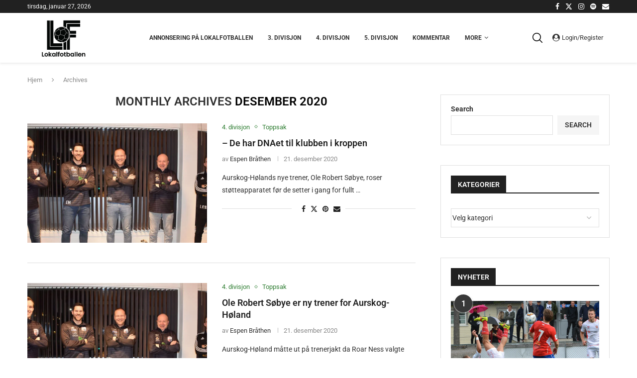

--- FILE ---
content_type: text/html; charset=UTF-8
request_url: https://www.lokalfotballen.blog/2020/12/
body_size: 43058
content:
<!DOCTYPE html>
<html lang="nb-NO">
<head><script>if(navigator.userAgent.match(/MSIE|Internet Explorer/i)||navigator.userAgent.match(/Trident\/7\..*?rv:11/i)){var href=document.location.href;if(!href.match(/[?&]nowprocket/)){if(href.indexOf("?")==-1){if(href.indexOf("#")==-1){document.location.href=href+"?nowprocket=1"}else{document.location.href=href.replace("#","?nowprocket=1#")}}else{if(href.indexOf("#")==-1){document.location.href=href+"&nowprocket=1"}else{document.location.href=href.replace("#","&nowprocket=1#")}}}}</script><script>(()=>{class RocketLazyLoadScripts{constructor(){this.v="2.0.3";if(navigator.userAgent.match(/125.0.0.0|137.0.0.0|metrix|ping|dare|ptst/i)){this.userEvents=["keydown","keyup","mousedown","mouseup","mousemove","mouseover","mouseenter","mouseout","mouseleave","touchmove","touchstart","touchend","touchcancel","wheel","click","dblclick","input","visibilitychange"];this.attributeEvents=["onblur","onclick","oncontextmenu","ondblclick","onfocus","onmousedown","onmouseenter","onmouseleave","onmousemove","onmouseout","onmouseover","onmouseup","onmousewheel","onscroll","onsubmit"];}else{this.userEvents=["load"];this.attributeEvents=["load"];};}async t(){this.i(),this.o(),/iP(ad|hone)/.test(navigator.userAgent)&&this.h(),this.u(),this.l(this),this.m(),this.k(this),this.p(this),this._(),await Promise.all([this.R(),this.L()]),this.lastBreath=Date.now(),this.S(this),this.P(),this.D(),this.O(),this.M(),await this.C(this.delayedScripts.normal),await this.C(this.delayedScripts.defer),await this.C(this.delayedScripts.async),this.F("domReady"),await this.T(),await this.j(),await this.I(),this.F("windowLoad"),await this.A(),window.dispatchEvent(new Event("rocket-allScriptsLoaded")),this.everythingLoaded=!0,this.lastTouchEnd&&await new Promise((t=>setTimeout(t,500-Date.now()+this.lastTouchEnd))),this.H(),this.F("all"),this.U(),this.W()}i(){this.CSPIssue=sessionStorage.getItem("rocketCSPIssue"),document.addEventListener("securitypolicyviolation",(t=>{this.CSPIssue||"script-src-elem"!==t.violatedDirective||"data"!==t.blockedURI||(this.CSPIssue=!0,sessionStorage.setItem("rocketCSPIssue",!0))}),{isRocket:!0})}o(){window.addEventListener("pageshow",(t=>{this.persisted=t.persisted,this.realWindowLoadedFired=!0}),{isRocket:!0}),window.addEventListener("pagehide",(()=>{this.onFirstUserAction=null}),{isRocket:!0})}h(){let t;function e(e){t=e}window.addEventListener("touchstart",e,{isRocket:!0}),window.addEventListener("touchend",(function i(o){Math.abs(o.changedTouches[0].pageX-t.changedTouches[0].pageX)<10&&Math.abs(o.changedTouches[0].pageY-t.changedTouches[0].pageY)<10&&o.timeStamp-t.timeStamp<200&&(o.target.dispatchEvent(new PointerEvent("click",{target:o.target,bubbles:!0,cancelable:!0,detail:1})),event.preventDefault(),window.removeEventListener("touchstart",e,{isRocket:!0}),window.removeEventListener("touchend",i,{isRocket:!0}))}),{isRocket:!0})}q(t){this.userActionTriggered||("mousemove"!==t.type||this.firstMousemoveIgnored?"keyup"===t.type||"mouseover"===t.type||"mouseout"===t.type||(this.userActionTriggered=!0,this.onFirstUserAction&&this.onFirstUserAction()):this.firstMousemoveIgnored=!0),"click"===t.type&&t.preventDefault(),this.savedUserEvents.length>0&&(t.stopPropagation(),t.stopImmediatePropagation()),"touchstart"===this.lastEvent&&"touchend"===t.type&&(this.lastTouchEnd=Date.now()),"click"===t.type&&(this.lastTouchEnd=0),this.lastEvent=t.type,this.savedUserEvents.push(t)}u(){this.savedUserEvents=[],this.userEventHandler=this.q.bind(this),this.userEvents.forEach((t=>window.addEventListener(t,this.userEventHandler,{passive:!1,isRocket:!0})))}U(){this.userEvents.forEach((t=>window.removeEventListener(t,this.userEventHandler,{passive:!1,isRocket:!0}))),this.savedUserEvents.forEach((t=>{t.target.dispatchEvent(new window[t.constructor.name](t.type,t))}))}m(){this.eventsMutationObserver=new MutationObserver((t=>{const e="return false";for(const i of t){if("attributes"===i.type){const t=i.target.getAttribute(i.attributeName);t&&t!==e&&(i.target.setAttribute("data-rocket-"+i.attributeName,t),i.target["rocket"+i.attributeName]=new Function("event",t),i.target.setAttribute(i.attributeName,e))}"childList"===i.type&&i.addedNodes.forEach((t=>{if(t.nodeType===Node.ELEMENT_NODE)for(const i of t.attributes)this.attributeEvents.includes(i.name)&&i.value&&""!==i.value&&(t.setAttribute("data-rocket-"+i.name,i.value),t["rocket"+i.name]=new Function("event",i.value),t.setAttribute(i.name,e))}))}})),this.eventsMutationObserver.observe(document,{subtree:!0,childList:!0,attributeFilter:this.attributeEvents})}H(){this.eventsMutationObserver.disconnect(),this.attributeEvents.forEach((t=>{document.querySelectorAll("[data-rocket-"+t+"]").forEach((e=>{e.setAttribute(t,e.getAttribute("data-rocket-"+t)),e.removeAttribute("data-rocket-"+t)}))}))}k(t){Object.defineProperty(HTMLElement.prototype,"onclick",{get(){return this.rocketonclick||null},set(e){this.rocketonclick=e,this.setAttribute(t.everythingLoaded?"onclick":"data-rocket-onclick","this.rocketonclick(event)")}})}S(t){function e(e,i){let o=e[i];e[i]=null,Object.defineProperty(e,i,{get:()=>o,set(s){t.everythingLoaded?o=s:e["rocket"+i]=o=s}})}e(document,"onreadystatechange"),e(window,"onload"),e(window,"onpageshow");try{Object.defineProperty(document,"readyState",{get:()=>t.rocketReadyState,set(e){t.rocketReadyState=e},configurable:!0}),document.readyState="loading"}catch(t){console.log("WPRocket DJE readyState conflict, bypassing")}}l(t){this.originalAddEventListener=EventTarget.prototype.addEventListener,this.originalRemoveEventListener=EventTarget.prototype.removeEventListener,this.savedEventListeners=[],EventTarget.prototype.addEventListener=function(e,i,o){o&&o.isRocket||!t.B(e,this)&&!t.userEvents.includes(e)||t.B(e,this)&&!t.userActionTriggered||e.startsWith("rocket-")||t.everythingLoaded?t.originalAddEventListener.call(this,e,i,o):t.savedEventListeners.push({target:this,remove:!1,type:e,func:i,options:o})},EventTarget.prototype.removeEventListener=function(e,i,o){o&&o.isRocket||!t.B(e,this)&&!t.userEvents.includes(e)||t.B(e,this)&&!t.userActionTriggered||e.startsWith("rocket-")||t.everythingLoaded?t.originalRemoveEventListener.call(this,e,i,o):t.savedEventListeners.push({target:this,remove:!0,type:e,func:i,options:o})}}F(t){"all"===t&&(EventTarget.prototype.addEventListener=this.originalAddEventListener,EventTarget.prototype.removeEventListener=this.originalRemoveEventListener),this.savedEventListeners=this.savedEventListeners.filter((e=>{let i=e.type,o=e.target||window;return"domReady"===t&&"DOMContentLoaded"!==i&&"readystatechange"!==i||("windowLoad"===t&&"load"!==i&&"readystatechange"!==i&&"pageshow"!==i||(this.B(i,o)&&(i="rocket-"+i),e.remove?o.removeEventListener(i,e.func,e.options):o.addEventListener(i,e.func,e.options),!1))}))}p(t){let e;function i(e){return t.everythingLoaded?e:e.split(" ").map((t=>"load"===t||t.startsWith("load.")?"rocket-jquery-load":t)).join(" ")}function o(o){function s(e){const s=o.fn[e];o.fn[e]=o.fn.init.prototype[e]=function(){return this[0]===window&&t.userActionTriggered&&("string"==typeof arguments[0]||arguments[0]instanceof String?arguments[0]=i(arguments[0]):"object"==typeof arguments[0]&&Object.keys(arguments[0]).forEach((t=>{const e=arguments[0][t];delete arguments[0][t],arguments[0][i(t)]=e}))),s.apply(this,arguments),this}}if(o&&o.fn&&!t.allJQueries.includes(o)){const e={DOMContentLoaded:[],"rocket-DOMContentLoaded":[]};for(const t in e)document.addEventListener(t,(()=>{e[t].forEach((t=>t()))}),{isRocket:!0});o.fn.ready=o.fn.init.prototype.ready=function(i){function s(){parseInt(o.fn.jquery)>2?setTimeout((()=>i.bind(document)(o))):i.bind(document)(o)}return t.realDomReadyFired?!t.userActionTriggered||t.fauxDomReadyFired?s():e["rocket-DOMContentLoaded"].push(s):e.DOMContentLoaded.push(s),o([])},s("on"),s("one"),s("off"),t.allJQueries.push(o)}e=o}t.allJQueries=[],o(window.jQuery),Object.defineProperty(window,"jQuery",{get:()=>e,set(t){o(t)}})}P(){const t=new Map;document.write=document.writeln=function(e){const i=document.currentScript,o=document.createRange(),s=i.parentElement;let n=t.get(i);void 0===n&&(n=i.nextSibling,t.set(i,n));const c=document.createDocumentFragment();o.setStart(c,0),c.appendChild(o.createContextualFragment(e)),s.insertBefore(c,n)}}async R(){return new Promise((t=>{this.userActionTriggered?t():this.onFirstUserAction=t}))}async L(){return new Promise((t=>{document.addEventListener("DOMContentLoaded",(()=>{this.realDomReadyFired=!0,t()}),{isRocket:!0})}))}async I(){return this.realWindowLoadedFired?Promise.resolve():new Promise((t=>{window.addEventListener("load",t,{isRocket:!0})}))}M(){this.pendingScripts=[];this.scriptsMutationObserver=new MutationObserver((t=>{for(const e of t)e.addedNodes.forEach((t=>{"SCRIPT"!==t.tagName||t.noModule||t.isWPRocket||this.pendingScripts.push({script:t,promise:new Promise((e=>{const i=()=>{const i=this.pendingScripts.findIndex((e=>e.script===t));i>=0&&this.pendingScripts.splice(i,1),e()};t.addEventListener("load",i,{isRocket:!0}),t.addEventListener("error",i,{isRocket:!0}),setTimeout(i,1e3)}))})}))})),this.scriptsMutationObserver.observe(document,{childList:!0,subtree:!0})}async j(){await this.J(),this.pendingScripts.length?(await this.pendingScripts[0].promise,await this.j()):this.scriptsMutationObserver.disconnect()}D(){this.delayedScripts={normal:[],async:[],defer:[]},document.querySelectorAll("script[type$=rocketlazyloadscript]").forEach((t=>{t.hasAttribute("data-rocket-src")?t.hasAttribute("async")&&!1!==t.async?this.delayedScripts.async.push(t):t.hasAttribute("defer")&&!1!==t.defer||"module"===t.getAttribute("data-rocket-type")?this.delayedScripts.defer.push(t):this.delayedScripts.normal.push(t):this.delayedScripts.normal.push(t)}))}async _(){await this.L();let t=[];document.querySelectorAll("script[type$=rocketlazyloadscript][data-rocket-src]").forEach((e=>{let i=e.getAttribute("data-rocket-src");if(i&&!i.startsWith("data:")){i.startsWith("//")&&(i=location.protocol+i);try{const o=new URL(i).origin;o!==location.origin&&t.push({src:o,crossOrigin:e.crossOrigin||"module"===e.getAttribute("data-rocket-type")})}catch(t){}}})),t=[...new Map(t.map((t=>[JSON.stringify(t),t]))).values()],this.N(t,"preconnect")}async $(t){if(await this.G(),!0!==t.noModule||!("noModule"in HTMLScriptElement.prototype))return new Promise((e=>{let i;function o(){(i||t).setAttribute("data-rocket-status","executed"),e()}try{if(navigator.userAgent.includes("Firefox/")||""===navigator.vendor||this.CSPIssue)i=document.createElement("script"),[...t.attributes].forEach((t=>{let e=t.nodeName;"type"!==e&&("data-rocket-type"===e&&(e="type"),"data-rocket-src"===e&&(e="src"),i.setAttribute(e,t.nodeValue))})),t.text&&(i.text=t.text),t.nonce&&(i.nonce=t.nonce),i.hasAttribute("src")?(i.addEventListener("load",o,{isRocket:!0}),i.addEventListener("error",(()=>{i.setAttribute("data-rocket-status","failed-network"),e()}),{isRocket:!0}),setTimeout((()=>{i.isConnected||e()}),1)):(i.text=t.text,o()),i.isWPRocket=!0,t.parentNode.replaceChild(i,t);else{const i=t.getAttribute("data-rocket-type"),s=t.getAttribute("data-rocket-src");i?(t.type=i,t.removeAttribute("data-rocket-type")):t.removeAttribute("type"),t.addEventListener("load",o,{isRocket:!0}),t.addEventListener("error",(i=>{this.CSPIssue&&i.target.src.startsWith("data:")?(console.log("WPRocket: CSP fallback activated"),t.removeAttribute("src"),this.$(t).then(e)):(t.setAttribute("data-rocket-status","failed-network"),e())}),{isRocket:!0}),s?(t.fetchPriority="high",t.removeAttribute("data-rocket-src"),t.src=s):t.src="data:text/javascript;base64,"+window.btoa(unescape(encodeURIComponent(t.text)))}}catch(i){t.setAttribute("data-rocket-status","failed-transform"),e()}}));t.setAttribute("data-rocket-status","skipped")}async C(t){const e=t.shift();return e?(e.isConnected&&await this.$(e),this.C(t)):Promise.resolve()}O(){this.N([...this.delayedScripts.normal,...this.delayedScripts.defer,...this.delayedScripts.async],"preload")}N(t,e){this.trash=this.trash||[];let i=!0;var o=document.createDocumentFragment();t.forEach((t=>{const s=t.getAttribute&&t.getAttribute("data-rocket-src")||t.src;if(s&&!s.startsWith("data:")){const n=document.createElement("link");n.href=s,n.rel=e,"preconnect"!==e&&(n.as="script",n.fetchPriority=i?"high":"low"),t.getAttribute&&"module"===t.getAttribute("data-rocket-type")&&(n.crossOrigin=!0),t.crossOrigin&&(n.crossOrigin=t.crossOrigin),t.integrity&&(n.integrity=t.integrity),t.nonce&&(n.nonce=t.nonce),o.appendChild(n),this.trash.push(n),i=!1}})),document.head.appendChild(o)}W(){this.trash.forEach((t=>t.remove()))}async T(){try{document.readyState="interactive"}catch(t){}this.fauxDomReadyFired=!0;try{await this.G(),document.dispatchEvent(new Event("rocket-readystatechange")),await this.G(),document.rocketonreadystatechange&&document.rocketonreadystatechange(),await this.G(),document.dispatchEvent(new Event("rocket-DOMContentLoaded")),await this.G(),window.dispatchEvent(new Event("rocket-DOMContentLoaded"))}catch(t){console.error(t)}}async A(){try{document.readyState="complete"}catch(t){}try{await this.G(),document.dispatchEvent(new Event("rocket-readystatechange")),await this.G(),document.rocketonreadystatechange&&document.rocketonreadystatechange(),await this.G(),window.dispatchEvent(new Event("rocket-load")),await this.G(),window.rocketonload&&window.rocketonload(),await this.G(),this.allJQueries.forEach((t=>t(window).trigger("rocket-jquery-load"))),await this.G();const t=new Event("rocket-pageshow");t.persisted=this.persisted,window.dispatchEvent(t),await this.G(),window.rocketonpageshow&&window.rocketonpageshow({persisted:this.persisted})}catch(t){console.error(t)}}async G(){Date.now()-this.lastBreath>45&&(await this.J(),this.lastBreath=Date.now())}async J(){return document.hidden?new Promise((t=>setTimeout(t))):new Promise((t=>requestAnimationFrame(t)))}B(t,e){return e===document&&"readystatechange"===t||(e===document&&"DOMContentLoaded"===t||(e===window&&"DOMContentLoaded"===t||(e===window&&"load"===t||e===window&&"pageshow"===t)))}static run(){(new RocketLazyLoadScripts).t()}}RocketLazyLoadScripts.run()})();</script>
    <meta charset="UTF-8">
    <meta http-equiv="X-UA-Compatible" content="IE=edge">
    <meta name="viewport" content="width=device-width, initial-scale=1">
    <link rel="profile" href="https://gmpg.org/xfn/11"/>
    <link rel="alternate" type="application/rss+xml" title="Lokalfotballen RSS Feed"
          href="https://www.lokalfotballen.blog/feed/"/>
    <link rel="alternate" type="application/atom+xml" title="Lokalfotballen Atom Feed"
          href="https://www.lokalfotballen.blog/feed/atom/"/>
    <link rel="pingback" href="https://www.lokalfotballen.blog/xmlrpc.php"/>
    <!--[if lt IE 9]>
	<script src="https://www.lokalfotballen.blog/wp-content/themes/soledad/js/html5.js"></script>
	<![endif]-->
	<link rel='preconnect' href='https://fonts.googleapis.com' />
<link rel='preconnect' href='https://fonts.gstatic.com' />
<meta http-equiv='x-dns-prefetch-control' content='on'>
<link rel='dns-prefetch' href='//fonts.googleapis.com' />
<link rel='dns-prefetch' href='//fonts.gstatic.com' />
<link rel='dns-prefetch' href='//s.gravatar.com' />
<link rel='dns-prefetch' href='//www.google-analytics.com' />
<meta name='robots' content='noindex, follow' />
	<style>img:is([sizes="auto" i], [sizes^="auto," i]) { contain-intrinsic-size: 3000px 1500px }</style>
	
	<!-- This site is optimized with the Yoast SEO plugin v26.7 - https://yoast.com/wordpress/plugins/seo/ -->
	<title>desember 2020 - Lokalfotballen</title>
<link data-rocket-preload as="style" href="[data-uri]" rel="preload" data-type="kppassive" data-kplinkhref="https://fonts.googleapis.com/css?family=Oswald%3A400%7CRoboto%3A300%2C300italic%2C400%2C400italic%2C500%2C500italic%2C600%2C600italic%2C700%2C700italic%2C800%2C800italic%26amp%3Bsubset%3Dlatin%2Ccyrillic%2Ccyrillic-ext%2Cgreek%2Cgreek-ext%2Clatin-ext&#038;display=swap">
<link href="[data-uri]" media="print" onload="this.media=&#039;all&#039;" rel="stylesheet" data-type="kppassive" data-kplinkhref="https://fonts.googleapis.com/css?family=Oswald%3A400%7CRoboto%3A300%2C300italic%2C400%2C400italic%2C500%2C500italic%2C600%2C600italic%2C700%2C700italic%2C800%2C800italic%26amp%3Bsubset%3Dlatin%2Ccyrillic%2Ccyrillic-ext%2Cgreek%2Cgreek-ext%2Clatin-ext&#038;display=swap">
<noscript><link rel="stylesheet" href="[data-uri]" data-type="kppassive" data-kplinkhref="https://fonts.googleapis.com/css?family=Oswald%3A400%7CRoboto%3A300%2C300italic%2C400%2C400italic%2C500%2C500italic%2C600%2C600italic%2C700%2C700italic%2C800%2C800italic%26amp%3Bsubset%3Dlatin%2Ccyrillic%2Ccyrillic-ext%2Cgreek%2Cgreek-ext%2Clatin-ext&#038;display=swap"></noscript><link rel="stylesheet" href="https://www.lokalfotballen.blog/wp-content/cache/min/1/b5efcb9b7a3917cfa14fabc1f3977551.css" media="all" data-minify="1" />
	<meta property="og:locale" content="nb_NO" />
	<meta property="og:type" content="website" />
	<meta property="og:title" content="desember 2020 - Lokalfotballen" />
	<meta property="og:url" content="https://www.lokalfotballen.blog/2020/12/" />
	<meta property="og:site_name" content="Lokalfotballen" />
	<meta name="twitter:card" content="summary_large_image" />
	<meta name="twitter:site" content="@lokalfotballen" />
	<script type="application/ld+json" class="yoast-schema-graph">{"@context":"https://schema.org","@graph":[{"@type":"CollectionPage","@id":"https://www.lokalfotballen.blog/2020/12/","url":"https://www.lokalfotballen.blog/2020/12/","name":"desember 2020 - Lokalfotballen","isPartOf":{"@id":"https://www.lokalfotballen.blog/#website"},"primaryImageOfPage":{"@id":"https://www.lokalfotballen.blog/2020/12/#primaryimage"},"image":{"@id":"https://www.lokalfotballen.blog/2020/12/#primaryimage"},"thumbnailUrl":"https://www.lokalfotballen.blog/wp-content/uploads/2020/12/Ole-Robert-Sobye-Aurskog-Holand-trener.jpg","breadcrumb":{"@id":"https://www.lokalfotballen.blog/2020/12/#breadcrumb"},"inLanguage":"nb-NO"},{"@type":"ImageObject","inLanguage":"nb-NO","@id":"https://www.lokalfotballen.blog/2020/12/#primaryimage","url":"https://www.lokalfotballen.blog/wp-content/uploads/2020/12/Ole-Robert-Sobye-Aurskog-Holand-trener.jpg","contentUrl":"https://www.lokalfotballen.blog/wp-content/uploads/2020/12/Ole-Robert-Sobye-Aurskog-Holand-trener.jpg","width":1812,"height":961,"caption":"Lars Kopperud presenterer AHFKs nye trenere: Eirik Haugen, Ole Robert Søbye, Sten Åge Aaserud og Lars-Eirik Svardahl (Foto: Aurskog-Høland)"},{"@type":"BreadcrumbList","@id":"https://www.lokalfotballen.blog/2020/12/#breadcrumb","itemListElement":[{"@type":"ListItem","position":1,"name":"Hjem","item":"https://www.lokalfotballen.blog/"},{"@type":"ListItem","position":2,"name":"Arkiver for desember 2020"}]},{"@type":"WebSite","@id":"https://www.lokalfotballen.blog/#website","url":"https://www.lokalfotballen.blog/","name":"Lokalfotballen","description":"Alt om lokalfotballen på Romerike","publisher":{"@id":"https://www.lokalfotballen.blog/#organization"},"potentialAction":[{"@type":"SearchAction","target":{"@type":"EntryPoint","urlTemplate":"https://www.lokalfotballen.blog/?s={search_term_string}"},"query-input":{"@type":"PropertyValueSpecification","valueRequired":true,"valueName":"search_term_string"}}],"inLanguage":"nb-NO"},{"@type":"Organization","@id":"https://www.lokalfotballen.blog/#organization","name":"Lokalfotballen","url":"https://www.lokalfotballen.blog/","logo":{"@type":"ImageObject","inLanguage":"nb-NO","@id":"https://www.lokalfotballen.blog/#/schema/logo/image/","url":"https://www.lokalfotballen.blog/wp-content/uploads/2022/02/Lokalfotballen-logo-Facebook-2021.png","contentUrl":"https://www.lokalfotballen.blog/wp-content/uploads/2022/02/Lokalfotballen-logo-Facebook-2021.png","width":1322,"height":908,"caption":"Lokalfotballen"},"image":{"@id":"https://www.lokalfotballen.blog/#/schema/logo/image/"},"sameAs":["https://www.facebook.com/lokalfotballen/","https://x.com/lokalfotballen","https://www.instagram.com/lokalfotballen/","https://www.youtube.com/channel/UCs4cpXUWuhSpfnje52rallA"]}]}</script>
	<!-- / Yoast SEO plugin. -->


<link rel='dns-prefetch' href='//fonts.googleapis.com' />
<link href='https://fonts.gstatic.com' crossorigin rel='preconnect' />
<link rel="alternate" type="application/rss+xml" title="Lokalfotballen &raquo; strøm" href="https://www.lokalfotballen.blog/feed/" />
<link rel="alternate" type="application/rss+xml" title="Lokalfotballen &raquo; kommentarstrøm" href="https://www.lokalfotballen.blog/comments/feed/" />

<style id='wp-emoji-styles-inline-css' type='text/css'>

	img.wp-smiley, img.emoji {
		display: inline !important;
		border: none !important;
		box-shadow: none !important;
		height: 1em !important;
		width: 1em !important;
		margin: 0 0.07em !important;
		vertical-align: -0.1em !important;
		background: none !important;
		padding: 0 !important;
	}
</style>

<style id='wp-block-library-theme-inline-css' type='text/css'>
.wp-block-audio :where(figcaption){color:#555;font-size:13px;text-align:center}.is-dark-theme .wp-block-audio :where(figcaption){color:#ffffffa6}.wp-block-audio{margin:0 0 1em}.wp-block-code{border:1px solid #ccc;border-radius:4px;font-family:Menlo,Consolas,monaco,monospace;padding:.8em 1em}.wp-block-embed :where(figcaption){color:#555;font-size:13px;text-align:center}.is-dark-theme .wp-block-embed :where(figcaption){color:#ffffffa6}.wp-block-embed{margin:0 0 1em}.blocks-gallery-caption{color:#555;font-size:13px;text-align:center}.is-dark-theme .blocks-gallery-caption{color:#ffffffa6}:root :where(.wp-block-image figcaption){color:#555;font-size:13px;text-align:center}.is-dark-theme :root :where(.wp-block-image figcaption){color:#ffffffa6}.wp-block-image{margin:0 0 1em}.wp-block-pullquote{border-bottom:4px solid;border-top:4px solid;color:currentColor;margin-bottom:1.75em}.wp-block-pullquote cite,.wp-block-pullquote footer,.wp-block-pullquote__citation{color:currentColor;font-size:.8125em;font-style:normal;text-transform:uppercase}.wp-block-quote{border-left:.25em solid;margin:0 0 1.75em;padding-left:1em}.wp-block-quote cite,.wp-block-quote footer{color:currentColor;font-size:.8125em;font-style:normal;position:relative}.wp-block-quote:where(.has-text-align-right){border-left:none;border-right:.25em solid;padding-left:0;padding-right:1em}.wp-block-quote:where(.has-text-align-center){border:none;padding-left:0}.wp-block-quote.is-large,.wp-block-quote.is-style-large,.wp-block-quote:where(.is-style-plain){border:none}.wp-block-search .wp-block-search__label{font-weight:700}.wp-block-search__button{border:1px solid #ccc;padding:.375em .625em}:where(.wp-block-group.has-background){padding:1.25em 2.375em}.wp-block-separator.has-css-opacity{opacity:.4}.wp-block-separator{border:none;border-bottom:2px solid;margin-left:auto;margin-right:auto}.wp-block-separator.has-alpha-channel-opacity{opacity:1}.wp-block-separator:not(.is-style-wide):not(.is-style-dots){width:100px}.wp-block-separator.has-background:not(.is-style-dots){border-bottom:none;height:1px}.wp-block-separator.has-background:not(.is-style-wide):not(.is-style-dots){height:2px}.wp-block-table{margin:0 0 1em}.wp-block-table td,.wp-block-table th{word-break:normal}.wp-block-table :where(figcaption){color:#555;font-size:13px;text-align:center}.is-dark-theme .wp-block-table :where(figcaption){color:#ffffffa6}.wp-block-video :where(figcaption){color:#555;font-size:13px;text-align:center}.is-dark-theme .wp-block-video :where(figcaption){color:#ffffffa6}.wp-block-video{margin:0 0 1em}:root :where(.wp-block-template-part.has-background){margin-bottom:0;margin-top:0;padding:1.25em 2.375em}
</style>
<style id='classic-theme-styles-inline-css' type='text/css'>
/*! This file is auto-generated */
.wp-block-button__link{color:#fff;background-color:#32373c;border-radius:9999px;box-shadow:none;text-decoration:none;padding:calc(.667em + 2px) calc(1.333em + 2px);font-size:1.125em}.wp-block-file__button{background:#32373c;color:#fff;text-decoration:none}
</style>

<style id='block-soledad-style-inline-css' type='text/css'>
.pchead-e-block{--pcborder-cl:#dedede;--pcaccent-cl:#6eb48c}.heading1-style-1>h1,.heading1-style-2>h1,.heading2-style-1>h2,.heading2-style-2>h2,.heading3-style-1>h3,.heading3-style-2>h3,.heading4-style-1>h4,.heading4-style-2>h4,.heading5-style-1>h5,.heading5-style-2>h5{padding-bottom:8px;border-bottom:1px solid var(--pcborder-cl);overflow:hidden}.heading1-style-2>h1,.heading2-style-2>h2,.heading3-style-2>h3,.heading4-style-2>h4,.heading5-style-2>h5{border-bottom-width:0;position:relative}.heading1-style-2>h1:before,.heading2-style-2>h2:before,.heading3-style-2>h3:before,.heading4-style-2>h4:before,.heading5-style-2>h5:before{content:'';width:50px;height:2px;bottom:0;left:0;z-index:2;background:var(--pcaccent-cl);position:absolute}.heading1-style-2>h1:after,.heading2-style-2>h2:after,.heading3-style-2>h3:after,.heading4-style-2>h4:after,.heading5-style-2>h5:after{content:'';width:100%;height:2px;bottom:0;left:20px;z-index:1;background:var(--pcborder-cl);position:absolute}.heading1-style-3>h1,.heading1-style-4>h1,.heading2-style-3>h2,.heading2-style-4>h2,.heading3-style-3>h3,.heading3-style-4>h3,.heading4-style-3>h4,.heading4-style-4>h4,.heading5-style-3>h5,.heading5-style-4>h5{position:relative;padding-left:20px}.heading1-style-3>h1:before,.heading1-style-4>h1:before,.heading2-style-3>h2:before,.heading2-style-4>h2:before,.heading3-style-3>h3:before,.heading3-style-4>h3:before,.heading4-style-3>h4:before,.heading4-style-4>h4:before,.heading5-style-3>h5:before,.heading5-style-4>h5:before{width:10px;height:100%;content:'';position:absolute;top:0;left:0;bottom:0;background:var(--pcaccent-cl)}.heading1-style-4>h1,.heading2-style-4>h2,.heading3-style-4>h3,.heading4-style-4>h4,.heading5-style-4>h5{padding:10px 20px;background:#f1f1f1}.heading1-style-5>h1,.heading2-style-5>h2,.heading3-style-5>h3,.heading4-style-5>h4,.heading5-style-5>h5{position:relative;z-index:1}.heading1-style-5>h1:before,.heading2-style-5>h2:before,.heading3-style-5>h3:before,.heading4-style-5>h4:before,.heading5-style-5>h5:before{content:"";position:absolute;left:0;bottom:0;width:200px;height:50%;transform:skew(-25deg) translateX(0);background:var(--pcaccent-cl);z-index:-1;opacity:.4}.heading1-style-6>h1,.heading2-style-6>h2,.heading3-style-6>h3,.heading4-style-6>h4,.heading5-style-6>h5{text-decoration:underline;text-underline-offset:2px;text-decoration-thickness:4px;text-decoration-color:var(--pcaccent-cl)}
</style>


<style id='global-styles-inline-css' type='text/css'>
:root{--wp--preset--aspect-ratio--square: 1;--wp--preset--aspect-ratio--4-3: 4/3;--wp--preset--aspect-ratio--3-4: 3/4;--wp--preset--aspect-ratio--3-2: 3/2;--wp--preset--aspect-ratio--2-3: 2/3;--wp--preset--aspect-ratio--16-9: 16/9;--wp--preset--aspect-ratio--9-16: 9/16;--wp--preset--color--black: #000000;--wp--preset--color--cyan-bluish-gray: #abb8c3;--wp--preset--color--white: #ffffff;--wp--preset--color--pale-pink: #f78da7;--wp--preset--color--vivid-red: #cf2e2e;--wp--preset--color--luminous-vivid-orange: #ff6900;--wp--preset--color--luminous-vivid-amber: #fcb900;--wp--preset--color--light-green-cyan: #7bdcb5;--wp--preset--color--vivid-green-cyan: #00d084;--wp--preset--color--pale-cyan-blue: #8ed1fc;--wp--preset--color--vivid-cyan-blue: #0693e3;--wp--preset--color--vivid-purple: #9b51e0;--wp--preset--gradient--vivid-cyan-blue-to-vivid-purple: linear-gradient(135deg,rgba(6,147,227,1) 0%,rgb(155,81,224) 100%);--wp--preset--gradient--light-green-cyan-to-vivid-green-cyan: linear-gradient(135deg,rgb(122,220,180) 0%,rgb(0,208,130) 100%);--wp--preset--gradient--luminous-vivid-amber-to-luminous-vivid-orange: linear-gradient(135deg,rgba(252,185,0,1) 0%,rgba(255,105,0,1) 100%);--wp--preset--gradient--luminous-vivid-orange-to-vivid-red: linear-gradient(135deg,rgba(255,105,0,1) 0%,rgb(207,46,46) 100%);--wp--preset--gradient--very-light-gray-to-cyan-bluish-gray: linear-gradient(135deg,rgb(238,238,238) 0%,rgb(169,184,195) 100%);--wp--preset--gradient--cool-to-warm-spectrum: linear-gradient(135deg,rgb(74,234,220) 0%,rgb(151,120,209) 20%,rgb(207,42,186) 40%,rgb(238,44,130) 60%,rgb(251,105,98) 80%,rgb(254,248,76) 100%);--wp--preset--gradient--blush-light-purple: linear-gradient(135deg,rgb(255,206,236) 0%,rgb(152,150,240) 100%);--wp--preset--gradient--blush-bordeaux: linear-gradient(135deg,rgb(254,205,165) 0%,rgb(254,45,45) 50%,rgb(107,0,62) 100%);--wp--preset--gradient--luminous-dusk: linear-gradient(135deg,rgb(255,203,112) 0%,rgb(199,81,192) 50%,rgb(65,88,208) 100%);--wp--preset--gradient--pale-ocean: linear-gradient(135deg,rgb(255,245,203) 0%,rgb(182,227,212) 50%,rgb(51,167,181) 100%);--wp--preset--gradient--electric-grass: linear-gradient(135deg,rgb(202,248,128) 0%,rgb(113,206,126) 100%);--wp--preset--gradient--midnight: linear-gradient(135deg,rgb(2,3,129) 0%,rgb(40,116,252) 100%);--wp--preset--font-size--small: 12px;--wp--preset--font-size--medium: 20px;--wp--preset--font-size--large: 32px;--wp--preset--font-size--x-large: 42px;--wp--preset--font-size--normal: 14px;--wp--preset--font-size--huge: 42px;--wp--preset--spacing--20: 0.44rem;--wp--preset--spacing--30: 0.67rem;--wp--preset--spacing--40: 1rem;--wp--preset--spacing--50: 1.5rem;--wp--preset--spacing--60: 2.25rem;--wp--preset--spacing--70: 3.38rem;--wp--preset--spacing--80: 5.06rem;--wp--preset--shadow--natural: 6px 6px 9px rgba(0, 0, 0, 0.2);--wp--preset--shadow--deep: 12px 12px 50px rgba(0, 0, 0, 0.4);--wp--preset--shadow--sharp: 6px 6px 0px rgba(0, 0, 0, 0.2);--wp--preset--shadow--outlined: 6px 6px 0px -3px rgba(255, 255, 255, 1), 6px 6px rgba(0, 0, 0, 1);--wp--preset--shadow--crisp: 6px 6px 0px rgba(0, 0, 0, 1);}:where(.is-layout-flex){gap: 0.5em;}:where(.is-layout-grid){gap: 0.5em;}body .is-layout-flex{display: flex;}.is-layout-flex{flex-wrap: wrap;align-items: center;}.is-layout-flex > :is(*, div){margin: 0;}body .is-layout-grid{display: grid;}.is-layout-grid > :is(*, div){margin: 0;}:where(.wp-block-columns.is-layout-flex){gap: 2em;}:where(.wp-block-columns.is-layout-grid){gap: 2em;}:where(.wp-block-post-template.is-layout-flex){gap: 1.25em;}:where(.wp-block-post-template.is-layout-grid){gap: 1.25em;}.has-black-color{color: var(--wp--preset--color--black) !important;}.has-cyan-bluish-gray-color{color: var(--wp--preset--color--cyan-bluish-gray) !important;}.has-white-color{color: var(--wp--preset--color--white) !important;}.has-pale-pink-color{color: var(--wp--preset--color--pale-pink) !important;}.has-vivid-red-color{color: var(--wp--preset--color--vivid-red) !important;}.has-luminous-vivid-orange-color{color: var(--wp--preset--color--luminous-vivid-orange) !important;}.has-luminous-vivid-amber-color{color: var(--wp--preset--color--luminous-vivid-amber) !important;}.has-light-green-cyan-color{color: var(--wp--preset--color--light-green-cyan) !important;}.has-vivid-green-cyan-color{color: var(--wp--preset--color--vivid-green-cyan) !important;}.has-pale-cyan-blue-color{color: var(--wp--preset--color--pale-cyan-blue) !important;}.has-vivid-cyan-blue-color{color: var(--wp--preset--color--vivid-cyan-blue) !important;}.has-vivid-purple-color{color: var(--wp--preset--color--vivid-purple) !important;}.has-black-background-color{background-color: var(--wp--preset--color--black) !important;}.has-cyan-bluish-gray-background-color{background-color: var(--wp--preset--color--cyan-bluish-gray) !important;}.has-white-background-color{background-color: var(--wp--preset--color--white) !important;}.has-pale-pink-background-color{background-color: var(--wp--preset--color--pale-pink) !important;}.has-vivid-red-background-color{background-color: var(--wp--preset--color--vivid-red) !important;}.has-luminous-vivid-orange-background-color{background-color: var(--wp--preset--color--luminous-vivid-orange) !important;}.has-luminous-vivid-amber-background-color{background-color: var(--wp--preset--color--luminous-vivid-amber) !important;}.has-light-green-cyan-background-color{background-color: var(--wp--preset--color--light-green-cyan) !important;}.has-vivid-green-cyan-background-color{background-color: var(--wp--preset--color--vivid-green-cyan) !important;}.has-pale-cyan-blue-background-color{background-color: var(--wp--preset--color--pale-cyan-blue) !important;}.has-vivid-cyan-blue-background-color{background-color: var(--wp--preset--color--vivid-cyan-blue) !important;}.has-vivid-purple-background-color{background-color: var(--wp--preset--color--vivid-purple) !important;}.has-black-border-color{border-color: var(--wp--preset--color--black) !important;}.has-cyan-bluish-gray-border-color{border-color: var(--wp--preset--color--cyan-bluish-gray) !important;}.has-white-border-color{border-color: var(--wp--preset--color--white) !important;}.has-pale-pink-border-color{border-color: var(--wp--preset--color--pale-pink) !important;}.has-vivid-red-border-color{border-color: var(--wp--preset--color--vivid-red) !important;}.has-luminous-vivid-orange-border-color{border-color: var(--wp--preset--color--luminous-vivid-orange) !important;}.has-luminous-vivid-amber-border-color{border-color: var(--wp--preset--color--luminous-vivid-amber) !important;}.has-light-green-cyan-border-color{border-color: var(--wp--preset--color--light-green-cyan) !important;}.has-vivid-green-cyan-border-color{border-color: var(--wp--preset--color--vivid-green-cyan) !important;}.has-pale-cyan-blue-border-color{border-color: var(--wp--preset--color--pale-cyan-blue) !important;}.has-vivid-cyan-blue-border-color{border-color: var(--wp--preset--color--vivid-cyan-blue) !important;}.has-vivid-purple-border-color{border-color: var(--wp--preset--color--vivid-purple) !important;}.has-vivid-cyan-blue-to-vivid-purple-gradient-background{background: var(--wp--preset--gradient--vivid-cyan-blue-to-vivid-purple) !important;}.has-light-green-cyan-to-vivid-green-cyan-gradient-background{background: var(--wp--preset--gradient--light-green-cyan-to-vivid-green-cyan) !important;}.has-luminous-vivid-amber-to-luminous-vivid-orange-gradient-background{background: var(--wp--preset--gradient--luminous-vivid-amber-to-luminous-vivid-orange) !important;}.has-luminous-vivid-orange-to-vivid-red-gradient-background{background: var(--wp--preset--gradient--luminous-vivid-orange-to-vivid-red) !important;}.has-very-light-gray-to-cyan-bluish-gray-gradient-background{background: var(--wp--preset--gradient--very-light-gray-to-cyan-bluish-gray) !important;}.has-cool-to-warm-spectrum-gradient-background{background: var(--wp--preset--gradient--cool-to-warm-spectrum) !important;}.has-blush-light-purple-gradient-background{background: var(--wp--preset--gradient--blush-light-purple) !important;}.has-blush-bordeaux-gradient-background{background: var(--wp--preset--gradient--blush-bordeaux) !important;}.has-luminous-dusk-gradient-background{background: var(--wp--preset--gradient--luminous-dusk) !important;}.has-pale-ocean-gradient-background{background: var(--wp--preset--gradient--pale-ocean) !important;}.has-electric-grass-gradient-background{background: var(--wp--preset--gradient--electric-grass) !important;}.has-midnight-gradient-background{background: var(--wp--preset--gradient--midnight) !important;}.has-small-font-size{font-size: var(--wp--preset--font-size--small) !important;}.has-medium-font-size{font-size: var(--wp--preset--font-size--medium) !important;}.has-large-font-size{font-size: var(--wp--preset--font-size--large) !important;}.has-x-large-font-size{font-size: var(--wp--preset--font-size--x-large) !important;}
:where(.wp-block-post-template.is-layout-flex){gap: 1.25em;}:where(.wp-block-post-template.is-layout-grid){gap: 1.25em;}
:where(.wp-block-columns.is-layout-flex){gap: 2em;}:where(.wp-block-columns.is-layout-grid){gap: 2em;}
:root :where(.wp-block-pullquote){font-size: 1.5em;line-height: 1.6;}
</style>






<link rel='stylesheet' id='penci-font-awesomeold-css' href='[data-uri]' type='text/css' media='all' data-type="kppassive" data-kplinkhref="https://www.lokalfotballen.blog/wp-content/themes/soledad/css/font-awesome.4.7.0.swap.min.css?ver=4.7.0" />
<link rel='stylesheet' id='penci_icon-css' href='[data-uri]' type='text/css' media='all' data-type="kppassive" data-kplinkhref="https://www.lokalfotballen.blog/wp-content/themes/soledad/css/penci-icon.css?ver=8.7.0" />




<link rel='stylesheet' id='elementor-post-15481-css' href='https://www.lokalfotballen.blog/wp-content/uploads/elementor/css/post-15481.css?ver=1768320603' type='text/css' media='all' />

<link rel='stylesheet' id='elementor-post-15689-css' href='https://www.lokalfotballen.blog/wp-content/uploads/elementor/css/post-15689.css?ver=1768320603' type='text/css' media='all' />


<link rel='stylesheet' id='elementor-gf-local-roboto-css' href='[data-uri]' type='text/css' media='all' data-type="kppassive" data-kplinkhref="https://www.lokalfotballen.blog/wp-content/uploads/elementor/google-fonts/css/roboto.css?ver=1756646126" />
<link rel='stylesheet' id='elementor-gf-local-robotoslab-css' href='[data-uri]' type='text/css' media='all' data-type="kppassive" data-kplinkhref="https://www.lokalfotballen.blog/wp-content/uploads/elementor/google-fonts/css/robotoslab.css?ver=1756646139" />
<link rel='stylesheet' id='elementor-gf-local-ebgaramond-css' href='[data-uri]' type='text/css' media='all' data-type="kppassive" data-kplinkhref="https://www.lokalfotballen.blog/wp-content/uploads/elementor/google-fonts/css/ebgaramond.css?ver=1756646154" />

<link rel='stylesheet' id='elementor-icons-fa-brands-css' href='[data-uri]' type='text/css' media='all' data-type="kppassive" data-kplinkhref="https://www.lokalfotballen.blog/wp-content/plugins/elementor/assets/lib/font-awesome/css/brands.min.css?ver=5.15.3" />
<link rel='stylesheet' id='elementor-icons-fa-solid-css' href='[data-uri]' type='text/css' media='all' data-type="kppassive" data-kplinkhref="https://www.lokalfotballen.blog/wp-content/plugins/elementor/assets/lib/font-awesome/css/solid.min.css?ver=5.15.3" />
<script type="rocketlazyloadscript" data-rocket-type="text/javascript" data-rocket-src="https://www.lokalfotballen.blog/wp-includes/js/jquery/jquery.min.js?ver=3.7.1" id="jquery-core-js"></script>
<script type="rocketlazyloadscript" data-rocket-type="text/javascript" data-rocket-src="https://www.lokalfotballen.blog/wp-includes/js/jquery/jquery-migrate.min.js?ver=3.4.1" id="jquery-migrate-js"></script>
<link rel="https://api.w.org/" href="https://www.lokalfotballen.blog/wp-json/" /><link rel="EditURI" type="application/rsd+xml" title="RSD" href="https://www.lokalfotballen.blog/xmlrpc.php?rsd" />
<meta name="generator" content="WordPress 6.8.3" />
<meta name="generator" content="Soledad 8.7.0" />
    <style type="text/css">
                                                                                                                                            </style>
	<style id="penci-custom-style" type="text/css">body{ --pcbg-cl: #fff; --pctext-cl: #313131; --pcborder-cl: #dedede; --pcheading-cl: #313131; --pcmeta-cl: #888888; --pcaccent-cl: #6eb48c; --pcbody-font: 'PT Serif', serif; --pchead-font: 'Raleway', sans-serif; --pchead-wei: bold; --pcava_bdr:10px;--pcajs_fvw:470px;--pcajs_fvmw:220px; } .single.penci-body-single-style-5 #header, .single.penci-body-single-style-6 #header, .single.penci-body-single-style-10 #header, .single.penci-body-single-style-5 .pc-wrapbuilder-header, .single.penci-body-single-style-6 .pc-wrapbuilder-header, .single.penci-body-single-style-10 .pc-wrapbuilder-header { --pchd-mg: 40px; } .fluid-width-video-wrapper > div { position: absolute; left: 0; right: 0; top: 0; width: 100%; height: 100%; } .yt-video-place { position: relative; text-align: center; } .yt-video-place.embed-responsive .start-video { display: block; top: 0; left: 0; bottom: 0; right: 0; position: absolute; transform: none; } .yt-video-place.embed-responsive .start-video img { margin: 0; padding: 0; top: 50%; display: inline-block; position: absolute; left: 50%; transform: translate(-50%, -50%); width: 68px; height: auto; } .mfp-bg { top: 0; left: 0; width: 100%; height: 100%; z-index: 9999999; overflow: hidden; position: fixed; background: #0b0b0b; opacity: .8; filter: alpha(opacity=80) } .mfp-wrap { top: 0; left: 0; width: 100%; height: 100%; z-index: 9999999; position: fixed; outline: none !important; -webkit-backface-visibility: hidden } body { --pchead-font: 'Roboto', sans-serif; } body { --pcbody-font: 'Roboto', sans-serif; } p{ line-height: 1.8; } #navigation .menu > li > a, #navigation ul.menu ul.sub-menu li > a, .navigation ul.menu ul.sub-menu li > a, .penci-menu-hbg .menu li a, #sidebar-nav .menu li a { font-family: 'Roboto', sans-serif; font-weight: normal; } .penci-hide-tagupdated{ display: none !important; } body { --pchead-wei: 600; } .featured-area.featured-style-42 .item-inner-content, .featured-style-41 .swiper-slide, .slider-40-wrapper .nav-thumb-creative .thumb-container:after,.penci-slider44-t-item:before,.penci-slider44-main-wrapper .item, .featured-area .penci-image-holder, .featured-area .penci-slider4-overlay, .featured-area .penci-slide-overlay .overlay-link, .featured-style-29 .featured-slider-overlay, .penci-slider38-overlay{ border-radius: ; -webkit-border-radius: ; } .penci-featured-content-right:before{ border-top-right-radius: ; border-bottom-right-radius: ; } .penci-flat-overlay .penci-slide-overlay .penci-mag-featured-content:before{ border-bottom-left-radius: ; border-bottom-right-radius: ; } .container-single .post-image{ border-radius: ; -webkit-border-radius: ; } .penci-mega-post-inner, .penci-mega-thumbnail .penci-image-holder{ border-radius: ; -webkit-border-radius: ; } #navigation .menu > li > a, #navigation ul.menu ul.sub-menu li > a, .navigation ul.menu ul.sub-menu li > a, .penci-menu-hbg .menu li a, #sidebar-nav .menu li a, #navigation .penci-megamenu .penci-mega-child-categories a, .navigation .penci-megamenu .penci-mega-child-categories a{ font-weight: 800; } body.penci-body-boxed { background-image: url(https://www.lokalfotballen.blog/wp-content/uploads/2024/12/tweed-2.png); } body.penci-body-boxed { background-repeat:repeat; } body.penci-body-boxed { background-size:auto; } #header .inner-header .container { padding:30px 0; } .editor-styles-wrapper, body{ --pcaccent-cl: #000000; } .penci-menuhbg-toggle:hover .lines-button:after, .penci-menuhbg-toggle:hover .penci-lines:before, .penci-menuhbg-toggle:hover .penci-lines:after,.tags-share-box.tags-share-box-s2 .post-share-plike,.penci-video_playlist .penci-playlist-title,.pencisc-column-2.penci-video_playlist .penci-video-nav .playlist-panel-item, .pencisc-column-1.penci-video_playlist .penci-video-nav .playlist-panel-item,.penci-video_playlist .penci-custom-scroll::-webkit-scrollbar-thumb, .pencisc-button, .post-entry .pencisc-button, .penci-dropcap-box, .penci-dropcap-circle, .penci-login-register input[type="submit"]:hover, .penci-ld .penci-ldin:before, .penci-ldspinner > div{ background: #000000; } a, .post-entry .penci-portfolio-filter ul li a:hover, .penci-portfolio-filter ul li a:hover, .penci-portfolio-filter ul li.active a, .post-entry .penci-portfolio-filter ul li.active a, .penci-countdown .countdown-amount, .archive-box h1, .post-entry a, .container.penci-breadcrumb span a:hover,.container.penci-breadcrumb a:hover, .post-entry blockquote:before, .post-entry blockquote cite, .post-entry blockquote .author, .wpb_text_column blockquote:before, .wpb_text_column blockquote cite, .wpb_text_column blockquote .author, .penci-pagination a:hover, ul.penci-topbar-menu > li a:hover, div.penci-topbar-menu > ul > li a:hover, .penci-recipe-heading a.penci-recipe-print,.penci-review-metas .penci-review-btnbuy, .main-nav-social a:hover, .widget-social .remove-circle a:hover i, .penci-recipe-index .cat > a.penci-cat-name, #bbpress-forums li.bbp-body ul.forum li.bbp-forum-info a:hover, #bbpress-forums li.bbp-body ul.topic li.bbp-topic-title a:hover, #bbpress-forums li.bbp-body ul.forum li.bbp-forum-info .bbp-forum-content a, #bbpress-forums li.bbp-body ul.topic p.bbp-topic-meta a, #bbpress-forums .bbp-breadcrumb a:hover, #bbpress-forums .bbp-forum-freshness a:hover, #bbpress-forums .bbp-topic-freshness a:hover, #buddypress ul.item-list li div.item-title a, #buddypress ul.item-list li h4 a, #buddypress .activity-header a:first-child, #buddypress .comment-meta a:first-child, #buddypress .acomment-meta a:first-child, div.bbp-template-notice a:hover, .penci-menu-hbg .menu li a .indicator:hover, .penci-menu-hbg .menu li a:hover, #sidebar-nav .menu li a:hover, .penci-rlt-popup .rltpopup-meta .rltpopup-title:hover, .penci-video_playlist .penci-video-playlist-item .penci-video-title:hover, .penci_list_shortcode li:before, .penci-dropcap-box-outline, .penci-dropcap-circle-outline, .penci-dropcap-regular, .penci-dropcap-bold{ color: #000000; } .penci-home-popular-post ul.slick-dots li button:hover, .penci-home-popular-post ul.slick-dots li.slick-active button, .post-entry blockquote .author span:after, .error-image:after, .error-404 .go-back-home a:after, .penci-header-signup-form, .woocommerce span.onsale, .woocommerce #respond input#submit:hover, .woocommerce a.button:hover, .woocommerce button.button:hover, .woocommerce input.button:hover, .woocommerce nav.woocommerce-pagination ul li span.current, .woocommerce div.product .entry-summary div[itemprop="description"]:before, .woocommerce div.product .entry-summary div[itemprop="description"] blockquote .author span:after, .woocommerce div.product .woocommerce-tabs #tab-description blockquote .author span:after, .woocommerce #respond input#submit.alt:hover, .woocommerce a.button.alt:hover, .woocommerce button.button.alt:hover, .woocommerce input.button.alt:hover, .pcheader-icon.shoping-cart-icon > a > span, #penci-demobar .buy-button, #penci-demobar .buy-button:hover, .penci-recipe-heading a.penci-recipe-print:hover,.penci-review-metas .penci-review-btnbuy:hover, .penci-review-process span, .penci-review-score-total, #navigation.menu-style-2 ul.menu ul.sub-menu:before, #navigation.menu-style-2 .menu ul ul.sub-menu:before, .penci-go-to-top-floating, .post-entry.blockquote-style-2 blockquote:before, #bbpress-forums #bbp-search-form .button, #bbpress-forums #bbp-search-form .button:hover, .wrapper-boxed .bbp-pagination-links span.current, #bbpress-forums #bbp_reply_submit:hover, #bbpress-forums #bbp_topic_submit:hover,#main .bbp-login-form .bbp-submit-wrapper button[type="submit"]:hover, #buddypress .dir-search input[type=submit], #buddypress .groups-members-search input[type=submit], #buddypress button:hover, #buddypress a.button:hover, #buddypress a.button:focus, #buddypress input[type=button]:hover, #buddypress input[type=reset]:hover, #buddypress ul.button-nav li a:hover, #buddypress ul.button-nav li.current a, #buddypress div.generic-button a:hover, #buddypress .comment-reply-link:hover, #buddypress input[type=submit]:hover, #buddypress div.pagination .pagination-links .current, #buddypress div.item-list-tabs ul li.selected a, #buddypress div.item-list-tabs ul li.current a, #buddypress div.item-list-tabs ul li a:hover, #buddypress table.notifications thead tr, #buddypress table.notifications-settings thead tr, #buddypress table.profile-settings thead tr, #buddypress table.profile-fields thead tr, #buddypress table.wp-profile-fields thead tr, #buddypress table.messages-notices thead tr, #buddypress table.forum thead tr, #buddypress input[type=submit] { background-color: #000000; } .penci-pagination ul.page-numbers li span.current, #comments_pagination span { color: #fff; background: #000000; border-color: #000000; } .footer-instagram h4.footer-instagram-title > span:before, .woocommerce nav.woocommerce-pagination ul li span.current, .penci-pagination.penci-ajax-more a.penci-ajax-more-button:hover, .penci-recipe-heading a.penci-recipe-print:hover,.penci-review-metas .penci-review-btnbuy:hover, .home-featured-cat-content.style-14 .magcat-padding:before, .wrapper-boxed .bbp-pagination-links span.current, #buddypress .dir-search input[type=submit], #buddypress .groups-members-search input[type=submit], #buddypress button:hover, #buddypress a.button:hover, #buddypress a.button:focus, #buddypress input[type=button]:hover, #buddypress input[type=reset]:hover, #buddypress ul.button-nav li a:hover, #buddypress ul.button-nav li.current a, #buddypress div.generic-button a:hover, #buddypress .comment-reply-link:hover, #buddypress input[type=submit]:hover, #buddypress div.pagination .pagination-links .current, #buddypress input[type=submit], form.pc-searchform.penci-hbg-search-form input.search-input:hover, form.pc-searchform.penci-hbg-search-form input.search-input:focus, .penci-dropcap-box-outline, .penci-dropcap-circle-outline { border-color: #000000; } .woocommerce .woocommerce-error, .woocommerce .woocommerce-info, .woocommerce .woocommerce-message { border-top-color: #000000; } .penci-slider ol.penci-control-nav li a.penci-active, .penci-slider ol.penci-control-nav li a:hover, .penci-related-carousel .penci-owl-dot.active span, .penci-owl-carousel-slider .penci-owl-dot.active span{ border-color: #000000; background-color: #000000; } .woocommerce .woocommerce-message:before, .woocommerce form.checkout table.shop_table .order-total .amount, .woocommerce ul.products li.product .price ins, .woocommerce ul.products li.product .price, .woocommerce div.product p.price ins, .woocommerce div.product span.price ins, .woocommerce div.product p.price, .woocommerce div.product .entry-summary div[itemprop="description"] blockquote:before, .woocommerce div.product .woocommerce-tabs #tab-description blockquote:before, .woocommerce div.product .entry-summary div[itemprop="description"] blockquote cite, .woocommerce div.product .entry-summary div[itemprop="description"] blockquote .author, .woocommerce div.product .woocommerce-tabs #tab-description blockquote cite, .woocommerce div.product .woocommerce-tabs #tab-description blockquote .author, .woocommerce div.product .product_meta > span a:hover, .woocommerce div.product .woocommerce-tabs ul.tabs li.active, .woocommerce ul.cart_list li .amount, .woocommerce ul.product_list_widget li .amount, .woocommerce table.shop_table td.product-name a:hover, .woocommerce table.shop_table td.product-price span, .woocommerce table.shop_table td.product-subtotal span, .woocommerce-cart .cart-collaterals .cart_totals table td .amount, .woocommerce .woocommerce-info:before, .woocommerce div.product span.price, .penci-container-inside.penci-breadcrumb span a:hover,.penci-container-inside.penci-breadcrumb a:hover { color: #000000; } .standard-content .penci-more-link.penci-more-link-button a.more-link, .penci-readmore-btn.penci-btn-make-button a, .penci-featured-cat-seemore.penci-btn-make-button a{ background-color: #000000; color: #fff; } .penci-vernav-toggle:before{ border-top-color: #000000; color: #fff; } .penci-top-bar, .penci-topbar-trending .penci-owl-carousel .owl-item, ul.penci-topbar-menu ul.sub-menu, div.penci-topbar-menu > ul ul.sub-menu, .pctopbar-login-btn .pclogin-sub{ background-color: #2e7d32; } .headline-title.nticker-style-3:after{ border-color: #2e7d32; } .headline-title { background-color: #ffffff; } .headline-title.nticker-style-2:after, .headline-title.nticker-style-4:after{ border-color: #ffffff; } .headline-title { color: #212121; } .penci-owl-carousel-slider.penci-headline-posts .penci-owl-nav .owl-prev, .penci-owl-carousel-slider.penci-headline-posts .penci-owl-nav .owl-next, .penci-trending-nav a{ color: #ffffff; } .penci-owl-carousel-slider.penci-headline-posts .penci-owl-nav .owl-prev:hover, .penci-owl-carousel-slider.penci-headline-posts .penci-owl-nav .owl-next:hover, .penci-trending-nav a:hover{ color: #212121; } a.penci-topbar-post-title:hover { color: #212121; } a.penci-topbar-post-title { text-transform: none; } .penci-topbar-social a:hover { color: #212121; } #penci-login-popup:before{ opacity: ; } #header .inner-header { background-color: #f5f5f5; background-image: none; } #navigation, .show-search { background: #212121; } @media only screen and (min-width: 960px){ #navigation.header-11 > .container { background: #212121; }} .header-slogan .header-slogan-text:before, .header-slogan .header-slogan-text:after{ content: none; } .navigation, .navigation.header-layout-bottom, #navigation, #navigation.header-layout-bottom { border-color: #ffffff; } .navigation .menu > li > a, .navigation .menu .sub-menu li a, #navigation .menu > li > a, #navigation .menu .sub-menu li a { color: #ffffff; } .navigation .menu > li > a:hover, .navigation .menu li.current-menu-item > a, .navigation .menu > li.current_page_item > a, .navigation .menu > li:hover > a, .navigation .menu > li.current-menu-ancestor > a, .navigation .menu > li.current-menu-item > a, .navigation .menu .sub-menu li a:hover, .navigation .menu .sub-menu li.current-menu-item > a, .navigation .sub-menu li:hover > a, #navigation .menu > li > a:hover, #navigation .menu li.current-menu-item > a, #navigation .menu > li.current_page_item > a, #navigation .menu > li:hover > a, #navigation .menu > li.current-menu-ancestor > a, #navigation .menu > li.current-menu-item > a, #navigation .menu .sub-menu li a:hover, #navigation .menu .sub-menu li.current-menu-item > a, #navigation .sub-menu li:hover > a { color: #2e7d32; } .navigation ul.menu > li > a:before, .navigation .menu > ul > li > a:before, #navigation ul.menu > li > a:before, #navigation .menu > ul > li > a:before { background: #2e7d32; } .navigation.menu-item-padding .menu > li > a:hover, .navigation.menu-item-padding .menu > li:hover > a, .navigation.menu-item-padding .menu > li.current-menu-item > a, .navigation.menu-item-padding .menu > li.current_page_item > a, .navigation.menu-item-padding .menu > li.current-menu-ancestor > a, .navigation.menu-item-padding .menu > li.current-menu-item > a, #navigation.menu-item-padding .menu > li > a:hover, #navigation.menu-item-padding .menu > li:hover > a, #navigation.menu-item-padding .menu > li.current-menu-item > a, #navigation.menu-item-padding .menu > li.current_page_item > a, #navigation.menu-item-padding .menu > li.current-menu-ancestor > a, #navigation.menu-item-padding .menu > li.current-menu-item > a { background-color: #ffffff; } .navigation .menu ul.sub-menu li .pcmis-2 .penci-mega-post a:hover, .navigation .penci-megamenu .penci-mega-child-categories a.cat-active, .navigation .menu .penci-megamenu .penci-mega-child-categories a:hover, .navigation .menu .penci-megamenu .penci-mega-latest-posts .penci-mega-post a:hover, #navigation .menu ul.sub-menu li .pcmis-2 .penci-mega-post a:hover, #navigation .penci-megamenu .penci-mega-child-categories a.cat-active, #navigation .menu .penci-megamenu .penci-mega-child-categories a:hover, #navigation .menu .penci-megamenu .penci-mega-latest-posts .penci-mega-post a:hover { color: #2e7d32; } #navigation .penci-megamenu .penci-mega-thumbnail .mega-cat-name { background: #2e7d32; } #navigation .penci-megamenu .post-mega-title a, .pc-builder-element .navigation .penci-megamenu .penci-content-megamenu .penci-mega-latest-posts .penci-mega-post .post-mega-title a{ text-transform: none; } .header-slogan .header-slogan-text { color: #212121; } .header-slogan .header-slogan-text:before, .header-slogan .header-slogan-text:after { background: #212121; } #navigation .menu .sub-menu li a { color: #212121; } #navigation .menu .sub-menu li a:hover, #navigation .menu .sub-menu li.current-menu-item > a, #navigation .sub-menu li:hover > a { color: #2e7d32; } #navigation.menu-style-2 ul.menu ul.sub-menu:before, #navigation.menu-style-2 .menu ul ul.sub-menu:before { background-color: #2e7d32; } .top-search-classes a.cart-contents, .pcheader-icon > a, #navigation .button-menu-mobile,.top-search-classes > a, #navigation #penci-header-bookmark > a { color: #ffffff; } #navigation .button-menu-mobile svg { fill: #ffffff; } .show-search form.pc-searchform input.search-input::-webkit-input-placeholder{ color: #ffffff; } .show-search form.pc-searchform input.search-input:-moz-placeholder { color: #ffffff; opacity: 1;} .show-search form.pc-searchform input.search-input::-moz-placeholder {color: #ffffff; opacity: 1; } .show-search form.pc-searchform input.search-input:-ms-input-placeholder { color: #ffffff; } .penci-search-form form input.search-input::-webkit-input-placeholder{ color: #ffffff; } .penci-search-form form input.search-input:-moz-placeholder { color: #ffffff; opacity: 1;} .penci-search-form form input.search-input::-moz-placeholder {color: #ffffff; opacity: 1; } .penci-search-form form input.search-input:-ms-input-placeholder { color: #ffffff; } .show-search form.pc-searchform input.search-input,.penci-search-form form input.search-input{ color: #ffffff; } .show-search a.close-search { color: #ffffff; } .header-search-style-overlay .show-search a.close-search { color: #ffffff; } .header-search-style-default .pcajx-search-loading.show-search .penci-search-form form button:before {border-left-color: #ffffff;} .show-search form.pc-searchform input.search-input::-webkit-input-placeholder{ color: #ffffff; } .show-search form.pc-searchform input.search-input:-moz-placeholder { color: #ffffff; opacity: 1;} .show-search form.pc-searchform input.search-input::-moz-placeholder {color: #ffffff; opacity: 1; } .show-search form.pc-searchform input.search-input:-ms-input-placeholder { color: #ffffff; } .penci-search-form form input.search-input::-webkit-input-placeholder{ color: #ffffff; } .penci-search-form form input.search-input:-moz-placeholder { color: #ffffff; opacity: 1;} .penci-search-form form input.search-input::-moz-placeholder {color: #ffffff; opacity: 1; } .penci-search-form form input.search-input:-ms-input-placeholder { color: #ffffff; } .show-search form.pc-searchform input.search-input,.penci-search-form form input.search-input{ color: #ffffff; } .penci-featured-content .feat-text h3 a, .featured-style-35 .feat-text-right h3 a, .featured-style-4 .penci-featured-content .feat-text h3 a, .penci-mag-featured-content h3 a, .pencislider-container .pencislider-content .pencislider-title { text-transform: none; } .home-featured-cat-content, .penci-featured-cat-seemore, .penci-featured-cat-custom-ads, .home-featured-cat-content.style-8 { margin-bottom: 40px; } .home-featured-cat-content.style-8 .penci-grid li.list-post:last-child{ margin-bottom: 0; } .home-featured-cat-content.style-3, .home-featured-cat-content.style-11{ margin-bottom: 30px; } .home-featured-cat-content.style-7{ margin-bottom: 14px; } .home-featured-cat-content.style-13{ margin-bottom: 20px; } .penci-featured-cat-seemore, .penci-featured-cat-custom-ads{ margin-top: -20px; } .penci-featured-cat-seemore.penci-seemore-style-7, .mag-cat-style-7 .penci-featured-cat-custom-ads{ margin-top: -18px; } .penci-featured-cat-seemore.penci-seemore-style-8, .mag-cat-style-8 .penci-featured-cat-custom-ads{ margin-top: 0px; } .penci-featured-cat-seemore.penci-seemore-style-13, .mag-cat-style-13 .penci-featured-cat-custom-ads{ margin-top: -20px; } .penci-header-signup-form { padding-top: px; padding-bottom: px; } .header-social a i, .main-nav-social a { color: #212121; } .header-social a:hover i, .main-nav-social a:hover, .penci-menuhbg-toggle:hover .lines-button:after, .penci-menuhbg-toggle:hover .penci-lines:before, .penci-menuhbg-toggle:hover .penci-lines:after { color: #2e7d32; } #close-sidebar-nav i { color: #212121; } .header-social.sidebar-nav-social a i, #sidebar-nav .menu li a, #sidebar-nav .menu li a .indicator { color: #212121; } #sidebar-nav .menu li a:hover, .header-social.sidebar-nav-social a:hover i, #sidebar-nav .menu li a .indicator:hover, #sidebar-nav .menu .sub-menu li a .indicator:hover{ color: #000000; } #sidebar-nav-logo:before{ background-color: #000000; } .penci-slide-overlay .overlay-link, .penci-slider38-overlay, .penci-flat-overlay .penci-slide-overlay .penci-mag-featured-content:before, .slider-40-wrapper .list-slider-creative .item-slider-creative .img-container:before { opacity: 0.8; } .penci-item-mag:hover .penci-slide-overlay .overlay-link, .featured-style-38 .item:hover .penci-slider38-overlay, .penci-flat-overlay .penci-item-mag:hover .penci-slide-overlay .penci-mag-featured-content:before { opacity: 0.95; } .penci-featured-content .featured-slider-overlay { opacity: ; } .slider-40-wrapper .list-slider-creative .item-slider-creative:hover .img-container:before { opacity:0.95; } .penci-43-slider-item div .featured-cat a, .penci-featured-content .feat-text .featured-cat a, .penci-mag-featured-content .cat > a.penci-cat-name, .featured-style-35 .cat > a.penci-cat-name { color: #ffffff; } .penci-mag-featured-content .cat > a.penci-cat-name:after, .penci-featured-content .cat > a.penci-cat-name:after, .featured-style-35 .cat > a.penci-cat-name:after{ border-color: #ffffff; } .penci-43-slider-item div .featured-cat a:hover, .penci-featured-content .feat-text .featured-cat a:hover, .penci-mag-featured-content .cat > a.penci-cat-name:hover, .featured-style-35 .cat > a.penci-cat-name:hover { color: #ffffff; } .penci-mag-featured-content h3 a, .penci-featured-content .feat-text h3 a, .featured-style-35 .feat-text-right h3 a, .penci-43-slider-item .title-part a { color: #ffffff; } .penci-mag-featured-content h3 a:hover, .penci-featured-content .feat-text h3 a:hover, .featured-style-35 .feat-text-right h3 a:hover, .penci-43-slider-item .title-part a:hover { color: #ffffff; } .featured-style-29 .featured-slider-overlay { opacity: ; } .penci-owl-carousel{--pcfs-delay:0.2s;} .penci-standard-cat .cat > a.penci-cat-name { color: #2e7d32; } .penci-standard-cat .cat:before, .penci-standard-cat .cat:after { background-color: #2e7d32; } .pc_titlebig_standard a, .header-standard > h2 a { color: #212121; } .header-standard > h2 a { color: #212121; } .standard-content .penci-post-box-meta .penci-post-share-box a { color: #212121; } .standard-content .penci-post-box-meta .penci-post-share-box a:hover, .standard-content .penci-post-box-meta .penci-post-share-box a.liked { color: #2e7d32; } .header-standard .post-entry a:hover, .header-standard .author-post span a:hover, .standard-content a, .standard-content .post-entry a, .standard-post-entry a.more-link:hover, .penci-post-box-meta .penci-box-meta a:hover, .standard-content .post-entry blockquote:before, .post-entry blockquote cite, .post-entry blockquote .author, .standard-content-special .author-quote span, .standard-content-special .format-post-box .post-format-icon i, .standard-content-special .format-post-box .dt-special a:hover, .standard-content .penci-more-link a.more-link, .standard-content .penci-post-box-meta .penci-box-meta a:hover { color: #2e7d32; } .standard-content .penci-more-link.penci-more-link-button a.more-link{ background-color: #2e7d32; color: #fff; } .standard-content-special .author-quote span:before, .standard-content-special .author-quote span:after, .standard-content .post-entry ul li:before, .post-entry blockquote .author span:after, .header-standard:after { background-color: #2e7d32; } .penci-more-link a.more-link:before, .penci-more-link a.more-link:after { border-color: #2e7d32; } .penci_grid_title a, .penci-grid li .item h2 a, .penci-masonry .item-masonry h2 a, .grid-mixed .mixed-detail h2 a, .overlay-header-box .overlay-title a { text-transform: none; } .penci-grid li .item h2 a, .penci-masonry .item-masonry h2 a { } .penci-featured-infor .cat a.penci-cat-name, .penci-grid .cat a.penci-cat-name, .penci-masonry .cat a.penci-cat-name, .penci-featured-infor .cat a.penci-cat-name { color: #2e7d32; } .penci-featured-infor .cat a.penci-cat-name:after, .penci-grid .cat a.penci-cat-name:after, .penci-masonry .cat a.penci-cat-name:after, .penci-featured-infor .cat a.penci-cat-name:after{ border-color: #2e7d32; } .penci-post-box-meta .penci-post-share-box a { color: #212121; } .penci-post-share-box a.liked, .penci-post-share-box a:hover { color: #2e7d32; } .penci-featured-infor .penci-entry-title a, .penci-grid li .item h2 a, .penci-masonry .item-masonry h2 a, .grid-mixed .mixed-detail h2 a { color: #212121; } .penci-featured-infor .penci-entry-title a:hover, .penci-grid li .item h2 a:hover, .penci-masonry .item-masonry h2 a:hover, .grid-mixed .mixed-detail h2 a:hover { color: #2e7d32; } .overlay-post-box-meta .overlay-share a:hover, .overlay-author a:hover, .penci-grid .standard-content-special .format-post-box .dt-special a:hover, .grid-post-box-meta span a:hover, .grid-post-box-meta span a.comment-link:hover, .penci-grid .standard-content-special .author-quote span, .penci-grid .standard-content-special .format-post-box .post-format-icon i, .grid-mixed .penci-post-box-meta .penci-box-meta a:hover { color: #2e7d32; } .penci-grid .standard-content-special .author-quote span:before, .penci-grid .standard-content-special .author-quote span:after, .grid-header-box:after, .list-post .header-list-style:after { background-color: #2e7d32; } .penci-grid .post-box-meta span:after, .penci-masonry .post-box-meta span:after { border-color: #2e7d32; } .penci-readmore-btn.penci-btn-make-button a{ background-color: #2e7d32; color: #fff; } .penci-grid li.typography-style .overlay-typography { opacity: ; } .penci-grid li.typography-style:hover .overlay-typography { opacity: ; } .penci-grid li.typography-style .item .main-typography h2 a:hover { color: #2e7d32; } .penci-grid li.typography-style .grid-post-box-meta span a:hover { color: #2e7d32; } .overlay-header-box .cat > a.penci-cat-name:hover { color: #2e7d32; } .penci-sidebar-content .widget, .penci-sidebar-content.pcsb-boxed-whole { margin-bottom: 40px; } .penci-sidebar-content.style-25 .inner-arrow, .penci-sidebar-content.style-25 .widget-title, .penci-sidebar-content.style-11 .penci-border-arrow .inner-arrow, .penci-sidebar-content.style-12 .penci-border-arrow .inner-arrow, .penci-sidebar-content.style-14 .penci-border-arrow .inner-arrow:before, .penci-sidebar-content.style-13 .penci-border-arrow .inner-arrow, .penci-sidebar-content.style-30 .widget-title > span, .penci-sidebar-content .penci-border-arrow .inner-arrow, .penci-sidebar-content.style-15 .penci-border-arrow .inner-arrow{ background-color: #212121; } .penci-sidebar-content.style-2 .penci-border-arrow:after{ border-top-color: #212121; } .penci-sidebar-content.style-28 .widget-title,.penci-sidebar-content.style-30 .widget-title{ --pcaccent-cl: #212121; } .penci-sidebar-content.style-25 .widget-title span {--pcheading-cl: #2e7d32; } .penci-sidebar-content .penci-border-arrow:after { background-color: #2e7d32; } .penci-sidebar-content.style-25 .widget-title span{--pcheading-cl:#212121;} .penci-sidebar-content.style-29 .widget-title > span,.penci-sidebar-content.style-26 .widget-title,.penci-sidebar-content.style-30 .widget-title{--pcborder-cl:#212121;} .penci-sidebar-content.style-24 .widget-title>span, .penci-sidebar-content.style-23 .widget-title>span, .penci-sidebar-content.style-29 .widget-title > span, .penci-sidebar-content.style-22 .widget-title,.penci-sidebar-content.style-21 .widget-title span{--pcaccent-cl:#212121;} .penci-sidebar-content .penci-border-arrow .inner-arrow, .penci-sidebar-content.style-4 .penci-border-arrow .inner-arrow:before, .penci-sidebar-content.style-4 .penci-border-arrow .inner-arrow:after, .penci-sidebar-content.style-5 .penci-border-arrow, .penci-sidebar-content.style-7 .penci-border-arrow, .penci-sidebar-content.style-9 .penci-border-arrow{ border-color: #212121; } .penci-sidebar-content .penci-border-arrow:before { border-top-color: #212121; } .penci-sidebar-content.style-16 .penci-border-arrow:after{ background-color: #212121; } .penci-sidebar-content.style-24 .widget-title>span, .penci-sidebar-content.style-23 .widget-title>span, .penci-sidebar-content.style-22 .widget-title{--pcborder-cl:#2e7d32;} .penci-sidebar-content .penci-border-arrow:after { border-color: #2e7d32; } .penci-sidebar-content.style-21, .penci-sidebar-content.style-22, .penci-sidebar-content.style-23, .penci-sidebar-content.style-28 .widget-title, .penci-sidebar-content.style-29 .widget-title, .penci-sidebar-content.style-29 .widget-title, .penci-sidebar-content.style-24{ --pcheading-cl: #ffffff; } .penci-sidebar-content.style-25 .widget-title span, .penci-sidebar-content.style-30 .widget-title > span, .penci-sidebar-content .penci-border-arrow .inner-arrow { color: #ffffff; } .widget ul.side-newsfeed li .side-item .side-item-text h4 a, .widget a, #wp-calendar tbody td a, .widget.widget_categories ul li, .widget.widget_archive ul li, .widget-social a i, .widget-social a span, .widget-social.show-text a span,.penci-video_playlist .penci-video-playlist-item .penci-video-title, .widget ul.side-newsfeed li .side-item .side-item-text .side-item-meta a{ color: #212121; } .penci-video_playlist .penci-video-playlist-item .penci-video-title:hover,.widget ul.side-newsfeed li .side-item .side-item-text h4 a:hover, .widget a:hover, .penci-sidebar-content .widget-social a:hover span, .widget-social a:hover span, .penci-tweets-widget-content .icon-tweets, .penci-tweets-widget-content .tweet-intents a, .penci-tweets-widget-content .tweet-intents span:after, .widget-social.remove-circle a:hover i , #wp-calendar tbody td a:hover, .penci-video_playlist .penci-video-playlist-item .penci-video-title:hover, .widget ul.side-newsfeed li .side-item .side-item-text .side-item-meta a:hover{ color: #2e7d32; } .widget .tagcloud a:hover, .widget-social a:hover i, .widget input[type="submit"]:hover,.penci-user-logged-in .penci-user-action-links a:hover,.penci-button:hover, .widget button[type="submit"]:hover { color: #fff; background-color: #2e7d32; border-color: #2e7d32; } .about-widget .about-me-heading:before { border-color: #2e7d32; } .penci-tweets-widget-content .tweet-intents-inner:before, .penci-tweets-widget-content .tweet-intents-inner:after, .pencisc-column-1.penci-video_playlist .penci-video-nav .playlist-panel-item, .penci-video_playlist .penci-custom-scroll::-webkit-scrollbar-thumb, .penci-video_playlist .penci-playlist-title { background-color: #2e7d32; } .penci-owl-carousel.penci-tweets-slider .penci-owl-dots .penci-owl-dot.active span, .penci-owl-carousel.penci-tweets-slider .penci-owl-dots .penci-owl-dot:hover span { border-color: #2e7d32; background-color: #2e7d32; } #footer-section .footer-menu li a { font-size: 12px; } #widget-area { background-color: #212121; } .footer-widget-wrapper, .footer-widget-wrapper .widget.widget_categories ul li, .footer-widget-wrapper .widget.widget_archive ul li, .footer-widget-wrapper .widget input[type="text"], .footer-widget-wrapper .widget input[type="email"], .footer-widget-wrapper .widget input[type="date"], .footer-widget-wrapper .widget input[type="number"], .footer-widget-wrapper .widget input[type="search"] { color: #ffffff; } .footer-widget-wrapper .widget ul li, .footer-widget-wrapper .widget ul ul, .footer-widget-wrapper .widget input[type="text"], .footer-widget-wrapper .widget input[type="email"], .footer-widget-wrapper .widget input[type="date"], .footer-widget-wrapper .widget input[type="number"], .footer-widget-wrapper .widget input[type="search"] { border-color: #212121; } .footer-widget-wrapper .widget .widget-title { color: #ffffff; } .footer-widget-wrapper .widget .widget-title .inner-arrow { border-color: #212121; } .footer-widget-wrapper a, .footer-widget-wrapper .widget ul.side-newsfeed li .side-item .side-item-text h4 a, .footer-widget-wrapper .widget a, .footer-widget-wrapper .widget-social a i, .footer-widget-wrapper .widget-social a span, .footer-widget-wrapper .widget ul.side-newsfeed li .side-item .side-item-text .side-item-meta a{ color: #ffffff; } .footer-widget-wrapper .widget-social a:hover i{ color: #fff; } .footer-widget-wrapper .penci-tweets-widget-content .icon-tweets, .footer-widget-wrapper .penci-tweets-widget-content .tweet-intents a, .footer-widget-wrapper .penci-tweets-widget-content .tweet-intents span:after, .footer-widget-wrapper .widget ul.side-newsfeed li .side-item .side-item-text h4 a:hover, .footer-widget-wrapper .widget a:hover, .footer-widget-wrapper .widget-social a:hover span, .footer-widget-wrapper a:hover, .footer-widget-wrapper .widget-social.remove-circle a:hover i, .footer-widget-wrapper .widget ul.side-newsfeed li .side-item .side-item-text .side-item-meta a:hover{ color: #2e7d32; } .footer-widget-wrapper .widget .tagcloud a:hover, .footer-widget-wrapper .widget-social a:hover i, .footer-widget-wrapper .mc4wp-form input[type="submit"]:hover, .footer-widget-wrapper .widget input[type="submit"]:hover,.footer-widget-wrapper .penci-user-logged-in .penci-user-action-links a:hover, .footer-widget-wrapper .widget button[type="submit"]:hover { color: #fff; background-color: #2e7d32; border-color: #2e7d32; } .footer-widget-wrapper .about-widget .about-me-heading:before { border-color: #2e7d32; } .footer-widget-wrapper .penci-tweets-widget-content .tweet-intents-inner:before, .footer-widget-wrapper .penci-tweets-widget-content .tweet-intents-inner:after { background-color: #2e7d32; } .footer-widget-wrapper .penci-owl-carousel.penci-tweets-slider .penci-owl-dots .penci-owl-dot.active span, .footer-widget-wrapper .penci-owl-carousel.penci-tweets-slider .penci-owl-dots .penci-owl-dot:hover span { border-color: #2e7d32; background: #2e7d32; } ul.footer-socials li a:hover i { background-color: #2e7d32; border-color: #2e7d32; } ul.footer-socials li a:hover span { color: #2e7d32; } #footer-section, .penci-footer-social-moved{ background-color: #111111; } #footer-section .footer-menu li a:hover { color: #2e7d32; } #footer-section a { color: #000000; } .comment-content a, .container-single .post-entry a, .container-single .format-post-box .dt-special a:hover, .container-single .author-quote span, .container-single .author-post span a:hover, .post-entry blockquote:before, .post-entry blockquote cite, .post-entry blockquote .author, .wpb_text_column blockquote:before, .wpb_text_column blockquote cite, .wpb_text_column blockquote .author, .post-pagination a:hover, .author-content h5 a:hover, .author-content .author-social:hover, .item-related h3 a:hover, .container-single .format-post-box .post-format-icon i, .container.penci-breadcrumb.single-breadcrumb span a:hover,.container.penci-breadcrumb.single-breadcrumb a:hover, .penci_list_shortcode li:before, .penci-dropcap-box-outline, .penci-dropcap-circle-outline, .penci-dropcap-regular, .penci-dropcap-bold, .header-standard .post-box-meta-single .author-post span a:hover{ color: #2e7d32; } .container-single .standard-content-special .format-post-box, ul.slick-dots li button:hover, ul.slick-dots li.slick-active button, .penci-dropcap-box-outline, .penci-dropcap-circle-outline { border-color: #2e7d32; } ul.slick-dots li button:hover, ul.slick-dots li.slick-active button, #respond h3.comment-reply-title span:before, #respond h3.comment-reply-title span:after, .post-box-title:before, .post-box-title:after, .container-single .author-quote span:before, .container-single .author-quote span:after, .post-entry blockquote .author span:after, .post-entry blockquote .author span:before, .post-entry ul li:before, #respond #submit:hover, div.wpforms-container .wpforms-form.wpforms-form input[type=submit]:hover, div.wpforms-container .wpforms-form.wpforms-form button[type=submit]:hover, div.wpforms-container .wpforms-form.wpforms-form .wpforms-page-button:hover, .wpcf7 input[type="submit"]:hover, .widget_wysija input[type="submit"]:hover, .post-entry.blockquote-style-2 blockquote:before,.tags-share-box.tags-share-box-s2 .post-share-plike, .penci-dropcap-box, .penci-dropcap-circle, .penci-ldspinner > div{ background-color: #2e7d32; } .container-single .post-entry .post-tags a:hover { color: #fff; border-color: #2e7d32; background-color: #2e7d32; } .container-single .penci-standard-cat .cat > a.penci-cat-name { color: #2e7d32; } .container-single .penci-standard-cat .cat:before, .container-single .penci-standard-cat .cat:after { background-color: #2e7d32; } .container-single .single-post-title { text-transform: none; } .container-single .single-post-title { } .list-post .header-list-style:after, .grid-header-box:after, .penci-overlay-over .overlay-header-box:after, .home-featured-cat-content .first-post .magcat-detail .mag-header:after { content: none; } .list-post .header-list-style, .grid-header-box, .penci-overlay-over .overlay-header-box, .home-featured-cat-content .first-post .magcat-detail .mag-header{ padding-bottom: 0; } .header-standard-wrapper, .penci-author-img-wrapper .author{justify-content: start;} .penci-body-single-style-16 .container.penci-breadcrumb, .penci-body-single-style-11 .penci-breadcrumb, .penci-body-single-style-12 .penci-breadcrumb, .penci-body-single-style-14 .penci-breadcrumb, .penci-body-single-style-16 .penci-breadcrumb, .penci-body-single-style-17 .penci-breadcrumb, .penci-body-single-style-18 .penci-breadcrumb, .penci-body-single-style-19 .penci-breadcrumb, .penci-body-single-style-22 .container.penci-breadcrumb, .penci-body-single-style-22 .container-single .header-standard, .penci-body-single-style-22 .container-single .post-box-meta-single, .penci-single-style-12 .container.penci-breadcrumb, .penci-body-single-style-11 .container.penci-breadcrumb, .penci-single-style-21 .single-breadcrumb,.penci-single-style-6 .single-breadcrumb, .penci-single-style-5 .single-breadcrumb, .penci-single-style-4 .single-breadcrumb, .penci-single-style-3 .single-breadcrumb, .penci-single-style-9 .single-breadcrumb, .penci-single-style-7 .single-breadcrumb{ text-align: left; } .penci-single-style-12 .container.penci-breadcrumb, .penci-body-single-style-11 .container.penci-breadcrumb, .container-single .header-standard, .container-single .post-box-meta-single { text-align: left; } .rtl .container-single .header-standard,.rtl .container-single .post-box-meta-single { text-align: right; } .container-single .post-pagination h5 { text-transform: none; } #respond h3.comment-reply-title span:before, #respond h3.comment-reply-title span:after, .post-box-title:before, .post-box-title:after { content: none; display: none; } .container-single .item-related h3 a { text-transform: none; } .container-single .header-standard .post-title { color: #212121; } .tags-share-box.tags-share-box-2_3 .post-share .count-number-like, .tags-share-box.tags-share-box-2_3 .post-share a, .container-single .post-share a, .page-share .post-share a { color: #212121; } .container-single .post-share a:hover, .container-single .post-share a.liked, .page-share .post-share a:hover { color: #2e7d32; } .tags-share-box.tags-share-box-2_3 .post-share .count-number-like, .post-share .count-number-like { color: #2e7d32; } ul.homepage-featured-boxes .penci-fea-in:hover h4 span { color: #2e7d32; } .penci-home-popular-post .item-related h3 a:hover { color: #2e7d32; } .penci-homepage-title.style-30 .inner-arrow > span, .penci-homepage-title.style-21,.penci-homepage-title.style-28{ --pcaccent-cl: #212121 } .penci-homepage-title.style-25 .inner-arrow, .penci-homepage-title.style-25 .widget-title, .penci-homepage-title.style-23 .inner-arrow > span:before, .penci-homepage-title.style-24 .inner-arrow > span:before, .penci-homepage-title.style-23 .inner-arrow > a:before, .penci-homepage-title.style-24 .inner-arrow > a:before, .penci-homepage-title.style-14 .inner-arrow:before, .penci-homepage-title.style-11 .inner-arrow, .penci-homepage-title.style-12 .inner-arrow, .penci-homepage-title.style-13 .inner-arrow, .penci-homepage-title .inner-arrow, .penci-homepage-title.style-15 .inner-arrow{ background-color: #212121; } .penci-border-arrow.penci-homepage-title.style-2:after{ border-top-color: #212121; } .penci-homepage-title.style-25 .inner-arrow { --pcheading-cl: #2e7d32; } .penci-homepage-title.style-22 .inner-arrow:after, .penci-homepage-title.style-23 .inner-arrow > span:after, .penci-homepage-title.style-24 .inner-arrow > span:after, .penci-homepage-title.style-23 .inner-arrow > a:after, .penci-homepage-title.style-24 .inner-arrow > a:after, .penci-border-arrow.penci-homepage-title:after { background-color: #2e7d32; } .penci-homepage-title.style-21 .inner-arrow{--pcheading-cl:#212121;} .penci-homepage-title.style-26 .inner-arrow,.penci-homepage-title.style-30 .inner-arrow{--pcborder-cl:#212121;} .penci-homepage-title.style-24 .inner-arrow>span, .penci-homepage-title.style-23 .inner-arrow>span, .penci-homepage-title.style-24 .inner-arrow>a, .penci-homepage-title.style-23 .inner-arrow>a, .penci-homepage-title.style-29 .inner-arrow > span, .penci-homepage-title.style-22,.penci-homepage-title.style-21 .inner-arrow span{--pcaccent-cl:#212121;} .penci-border-arrow.penci-homepage-title .inner-arrow, .penci-homepage-title.style-4 .inner-arrow:before, .penci-homepage-title.style-4 .inner-arrow:after, .penci-homepage-title.style-7, .penci-homepage-title.style-9 { border-color: #212121; } .penci-border-arrow.penci-homepage-title:before { border-top-color: #212121; } .penci-homepage-title.style-5, .penci-homepage-title.style-7{ border-color: #212121; } .penci-homepage-title.style-16.penci-border-arrow:after{ background-color: #212121; } .penci-homepage-title.style-24 .inner-arrow, .penci-homepage-title.style-23 .inner-arrow, .penci-homepage-title.style-22{--pcborder-cl:#2e7d32;} .penci-border-arrow.penci-homepage-title:after { border-color: #2e7d32; } .penci-homepage-title.style-21 .inner-arrow, .penci-homepage-title.style-22, .penci-homepage-title.style-23, .penci-homepage-title.style-28, .penci-homepage-title.style-24{ --pcheading-cl: #ffffff; } .penci-homepage-title.style-25 .inner-arrow > span,.penci-homepage-title.style-25 .inner-arrow > a, .penci-homepage-title.style-30 .inner-arrow > span, .penci-homepage-title.style-29 .inner-arrow span, .penci-homepage-title .inner-arrow, .penci-homepage-title.penci-magazine-title .inner-arrow a { color: #ffffff; } .home-featured-cat-content .magcat-detail h3 a:hover { color: #2e7d32; } .home-featured-cat-content .grid-post-box-meta span a:hover { color: #2e7d32; } .home-featured-cat-content .first-post .magcat-detail .mag-header:after { background: #2e7d32; } .penci-slider ol.penci-control-nav li a.penci-active, .penci-slider ol.penci-control-nav li a:hover { border-color: #2e7d32; background: #2e7d32; } .home-featured-cat-content .mag-photo .mag-overlay-photo { opacity: 0.3; } .home-featured-cat-content .mag-photo:hover .mag-overlay-photo { opacity: ; } .inner-item-portfolio:hover .penci-portfolio-thumbnail a:after { opacity: ; } .penci-menuhbg-toggle { width: 18px; } .penci-menuhbg-toggle .penci-menuhbg-inner { height: 18px; } .penci-menuhbg-toggle .penci-lines, .penci-menuhbg-wapper{ width: 18px; } .penci-menuhbg-toggle .lines-button{ top: 8px; } .penci-menuhbg-toggle .penci-lines:before{ top: 5px; } .penci-menuhbg-toggle .penci-lines:after{ top: -5px; } .penci-menuhbg-toggle:hover .lines-button:after, .penci-menuhbg-toggle:hover .penci-lines:before, .penci-menuhbg-toggle:hover .penci-lines:after{ transform: translateX(28px); } .penci-menuhbg-toggle .lines-button.penci-hover-effect{ left: -28px; } .penci-menu-hbg-inner .penci-hbg_sitetitle{ font-size: 18px; } .penci-menu-hbg-inner .penci-hbg_desc{ font-size: 14px; } .penci-menu-hbg{ width: 330px; }.penci-menu-hbg.penci-menu-hbg-left{ transform: translateX(-330px); -webkit-transform: translateX(-330px); -moz-transform: translateX(-330px); }.penci-menu-hbg.penci-menu-hbg-right{ transform: translateX(330px); -webkit-transform: translateX(330px); -moz-transform: translateX(330px); }.penci-menuhbg-open .penci-menu-hbg.penci-menu-hbg-left, .penci-vernav-poleft.penci-menuhbg-open .penci-vernav-toggle{ left: 330px; }@media only screen and (min-width: 961px) { .penci-vernav-enable.penci-vernav-poleft .wrapper-boxed, .penci-vernav-enable.penci-vernav-poleft .pencipdc_podcast.pencipdc_dock_player{ padding-left: 330px; } .penci-vernav-enable.penci-vernav-poright .wrapper-boxed, .penci-vernav-enable.penci-vernav-poright .pencipdc_podcast.pencipdc_dock_player{ padding-right: 330px; } .penci-vernav-enable .is-sticky #navigation{ width: calc(100% - 330px); } }@media only screen and (min-width: 961px) { .penci-vernav-enable .penci_is_nosidebar .wp-block-image.alignfull, .penci-vernav-enable .penci_is_nosidebar .wp-block-cover-image.alignfull, .penci-vernav-enable .penci_is_nosidebar .wp-block-cover.alignfull, .penci-vernav-enable .penci_is_nosidebar .wp-block-gallery.alignfull, .penci-vernav-enable .penci_is_nosidebar .alignfull{ margin-left: calc(50% - 50vw + 165px); width: calc(100vw - 330px); } }.penci-vernav-poright.penci-menuhbg-open .penci-vernav-toggle{ right: 330px; }@media only screen and (min-width: 961px) { .penci-vernav-enable.penci-vernav-poleft .penci-rltpopup-left{ left: 330px; } }@media only screen and (min-width: 961px) { .penci-vernav-enable.penci-vernav-poright .penci-rltpopup-right{ right: 330px; } }@media only screen and (max-width: 1500px) and (min-width: 961px) { .penci-vernav-enable .container { max-width: 100%; max-width: calc(100% - 30px); } .penci-vernav-enable .container.home-featured-boxes{ display: block; } .penci-vernav-enable .container.home-featured-boxes:before, .penci-vernav-enable .container.home-featured-boxes:after{ content: ""; display: table; clear: both; } } .featured-carousel.style-7 .featured-content .feat-text h3 a, .featured-carousel.style-7 .featured-content .feat-text h3 a:hover, .featured-carousel.style-7 .carousel-meta span.feat-author a, #navigation .button-menu-mobile{color: #fff;} .home-featured-cat-content.style-3 > .mag-photo:nth-child(2n+3) { clear: both; } .widget ul.side-newsfeed li .side-item .side-item-text h4 a{font-size: 14px;} .grid-post-box-meta, .header-standard .author-post, .penci-post-box-meta .penci-box-meta, .overlay-header-box .overlay-author, .post-box-meta-single, .tags-share-box, .widget ul.side-newsfeed li .side-item .side-item-text .side-item-meta{ font-size: 13px; } #navigation .menu li a {letter-spacing: 0} @media only screen and (max-width: 600px) { .penci-builder-element.penci-html-ads.penci-html-ads-mobile{ display:none!important; } } .penci-post-box-meta .penci-post-share-box a:first-child{ display:none!important; } .penci-block-vc .penci-border-arrow .inner-arrow { background-color: #212121; } .penci-block-vc .style-2.penci-border-arrow:after{ border-top-color: #212121; } .penci-block-vc .penci-border-arrow:after { background-color: #2e7d32; } .penci-block-vc .penci-border-arrow .inner-arrow, .penci-block-vc.style-4 .penci-border-arrow .inner-arrow:before, .penci-block-vc.style-4 .penci-border-arrow .inner-arrow:after, .penci-block-vc.style-5 .penci-border-arrow, .penci-block-vc.style-7 .penci-border-arrow, .penci-block-vc.style-9 .penci-border-arrow { border-color: #212121; } .penci-block-vc .penci-border-arrow:before { border-top-color: #212121; } .penci-block-vc .penci-border-arrow:after { border-color: #2e7d32; } .penci-block-vc .penci-border-arrow .inner-arrow { color: #ffffff; } body { --pcdm_btnbg: rgba(0, 0, 0, .1); --pcdm_btnd: #666; --pcdm_btndbg: #fff; --pcdm_btnn: var(--pctext-cl); --pcdm_btnnbg: var(--pcbg-cl); } body.pcdm-enable { --pcbg-cl: #000000; --pcbg-l-cl: #1a1a1a; --pcbg-d-cl: #000000; --pctext-cl: #fff; --pcborder-cl: #313131; --pcborders-cl: #3c3c3c; --pcheading-cl: rgba(255,255,255,0.9); --pcmeta-cl: #999999; --pcl-cl: #fff; --pclh-cl: #000000; --pcaccent-cl: #000000; background-color: var(--pcbg-cl); color: var(--pctext-cl); } body.pcdark-df.pcdm-enable.pclight-mode { --pcbg-cl: #fff; --pctext-cl: #313131; --pcborder-cl: #dedede; --pcheading-cl: #313131; --pcmeta-cl: #888888; --pcaccent-cl: #000000; }</style><script type="rocketlazyloadscript">
var penciBlocksArray=[];
var portfolioDataJs = portfolioDataJs || [];var PENCILOCALCACHE = {};
		(function () {
				"use strict";
		
				PENCILOCALCACHE = {
					data: {},
					remove: function ( ajaxFilterItem ) {
						delete PENCILOCALCACHE.data[ajaxFilterItem];
					},
					exist: function ( ajaxFilterItem ) {
						return PENCILOCALCACHE.data.hasOwnProperty( ajaxFilterItem ) && PENCILOCALCACHE.data[ajaxFilterItem] !== null;
					},
					get: function ( ajaxFilterItem ) {
						return PENCILOCALCACHE.data[ajaxFilterItem];
					},
					set: function ( ajaxFilterItem, cachedData ) {
						PENCILOCALCACHE.remove( ajaxFilterItem );
						PENCILOCALCACHE.data[ajaxFilterItem] = cachedData;
					}
				};
			}
		)();function penciBlock() {
		    this.atts_json = '';
		    this.content = '';
		}</script>
<script type="application/ld+json">{
    "@context": "https:\/\/schema.org\/",
    "@type": "organization",
    "@id": "#organization",
    "logo": {
        "@type": "ImageObject",
        "url": "https:\/\/www.lokalfotballen.blog\/wp-content\/uploads\/2024\/12\/sport_logo-2.png"
    },
    "url": "https:\/\/www.lokalfotballen.blog\/",
    "name": "Lokalfotballen",
    "description": "Alt om lokalfotballen p\u00e5 Romerike"
}</script><script type="application/ld+json">{
    "@context": "https:\/\/schema.org\/",
    "@type": "WebSite",
    "name": "Lokalfotballen",
    "alternateName": "Alt om lokalfotballen p\u00e5 Romerike",
    "url": "https:\/\/www.lokalfotballen.blog\/"
}</script><script type="application/ld+json">{
    "@context": "https:\/\/schema.org\/",
    "@type": "BreadcrumbList",
    "itemListElement": [
        {
            "@type": "ListItem",
            "position": 1,
            "item": {
                "@id": "https:\/\/www.lokalfotballen.blog",
                "name": "Hjem"
            }
        },
        {
            "@type": "ListItem",
            "position": 2,
            "item": {
                "@id": "https:\/\/www.lokalfotballen.blog\/2020\/12",
                "name": "Monthly Archives: desember 2020"
            }
        }
    ]
}</script><meta name="generator" content="Elementor 3.34.1; features: additional_custom_breakpoints; settings: css_print_method-external, google_font-enabled, font_display-swap">
	<style type="text/css">
				.penci-recipe-tagged .prt-icon span, .penci-recipe-action-buttons .penci-recipe-button:hover{ background-color:#000000; }																																																																																															</style>
	<style id="penci-header-builder-header" type="text/css">.penci_header.penci-header-builder.main-builder-header{}.penci-header-image-logo,.penci-header-text-logo{--pchb-logo-title-fw:bold;--pchb-logo-title-fs:normal;--pchb-logo-slogan-fw:bold;--pchb-logo-slogan-fs:normal;}.pc-logo-desktop.penci-header-image-logo img{max-height:80px;}@media only screen and (max-width: 767px){.penci_navbar_mobile .penci-header-image-logo img{}}.penci_builder_sticky_header_desktop .penci-header-image-logo img{}.penci_navbar_mobile .penci-header-text-logo{--pchb-m-logo-title-fw:bold;--pchb-m-logo-title-fs:normal;--pchb-m-logo-slogan-fw:bold;--pchb-m-logo-slogan-fs:normal;}.penci_navbar_mobile .penci-header-image-logo img{max-height:70px;}.penci_navbar_mobile .sticky-enable .penci-header-image-logo img{}.pb-logo-sidebar-mobile{--pchb-logo-sm-title-fw:bold;--pchb-logo-sm-title-fs:normal;--pchb-logo-sm-slogan-fw:bold;--pchb-logo-sm-slogan-fs:normal;}.pc-builder-element.pb-logo-sidebar-mobile img{max-width:220px;max-height:80px;}.pc-logo-sticky{--pchb-logo-s-title-fw:bold;--pchb-logo-s-title-fs:normal;--pchb-logo-s-slogan-fw:bold;--pchb-logo-s-slogan-fs:normal;}.pc-builder-element.pc-logo-sticky.pc-logo img{max-height:60px;}.pc-builder-element.pc-main-menu{--pchb-main-menu-fs:12px;--pchb-main-menu-fs_l2:12px;--pchb-main-menu-lh:40px;}.pc-builder-element.pc-second-menu{--pchb-second-menu-fs:12px;--pchb-second-menu-lh:30px;--pchb-second-menu-fs_l2:12px;--pchb-second-menu-mg:15px;}.pc-builder-element.pc-third-menu{--pchb-third-menu-fs:12px;--pchb-third-menu-fs_l2:12px;}.penci-builder.penci-builder-button.button-1{}.penci-builder.penci-builder-button.button-1:hover{}.penci-builder.penci-builder-button.button-2{}.penci-builder.penci-builder-button.button-2:hover{}.penci-builder.penci-builder-button.button-3{}.penci-builder.penci-builder-button.button-3:hover{}.penci-builder.penci-builder-button.button-mobile-1{}.penci-builder.penci-builder-button.button-mobile-1:hover{}.penci-builder.penci-builder-button.button-mobile-2{}.penci-builder.penci-builder-button.button-mobile-2:hover{}.penci-builder-mobile-sidebar-nav.penci-menu-hbg{border-width:0;border-style:solid;}.pc-builder-menu.pc-dropdown-menu{--pchb-dd-lv1:13px;--pchb-dd-lv2:12px;}.penci-header-builder .pc-builder-element.pc-second-menu{margin-left: 20px;}.penci-mobile-midbar{border-bottom-width: 1px;}.pc-builder-element.penci-top-search .search-click{padding-right: 10px;}.pc-builder-element.penci-top-search .search-click{color:#000000}.pc-builder-element.penci-top-search .search-click:hover{color:#000000}.pc-builder-element.penci-top-search .search-click{background-color:#ffffff}.penci-builder-element.penci-data-time-format{color:#ffffff}.pc-builder-element.pc-second-menu .navigation .menu > li > a,.pc-builder-element.pc-second-menu .navigation ul.menu ul.sub-menu a{color:#ffffff}.penci-builder-element.header-social.desktop-social a i{font-size:14px}body:not(.rtl) .penci-builder-element.desktop-social .inner-header-social a{margin-right:10px}body.rtl .penci-builder-element.desktop-social .inner-header-social a{margin-left:10px}.penci-builder-element.desktop-social .inner-header-social a,.penci-builder-element.desktop-social .inner-header-social a i{color:#ffffff}.penci-builder-element.desktop-social .inner-header-social a:hover,.penci-builder-element.desktop-social .inner-header-social a:hover i{color:#2196f3}.pc-builder-element a.penci-menuhbg-toggle{border-style:none}.pc-search-form-sidebar.search-style-icon-button .searchsubmit:before,.pc-search-form-sidebar.search-style-text-button .searchsubmit {line-height:40px}.pc-header-element.penci-topbar-social .pclogin-item a i{font-size:15px}.penci-builder.penci-builder-button.button-1{font-weight:bold}.penci-builder.penci-builder-button.button-1{font-style:normal}.penci-builder.penci-builder-button.button-2{font-weight:bold}.penci-builder.penci-builder-button.button-2{font-style:normal}.penci-builder.penci-builder-button.button-3{font-weight:bold}.penci-builder.penci-builder-button.button-3{font-style:normal}.penci-builder.penci-builder-button.button-mobile-1{font-weight:bold}.penci-builder.penci-builder-button.button-mobile-1{font-style:normal}.penci-builder.penci-builder-button.button-mobile-2{font-weight:bold}.penci-builder.penci-builder-button.button-mobile-2{font-style:normal}.pc-builder-element.penci-top-search a i{font-size:20px}.penci-builder-element.penci-data-time-format{font-size:12px}.penci_builder_sticky_header_desktop{border-style:solid}.penci-builder-element.penci-topbar-trending{max-width:420px}.penci_header.main-builder-header{border-style:solid}.pc-wrapbuilder-header{--pchd-sinput-txt:#ffffff}.header-search-style-overlay .pc-wrapbuilder-header .show-search form.pc-searchform input.search-input{color:#ffffff}.header-search-style-overlay .penci-header-builder .show-search a.close-search{color:#ffffff}.header-search-style-overlay .pc-wrapbuilder-header .show-search form.pc-searchform ::placeholder{color:#ffffff}.penci-builder-element.pc-search-form.pc-search-form-sidebar,.penci-builder-element.pc-search-form.search-style-icon-button.pc-search-form-sidebar .search-input,.penci-builder-element.pc-search-form.search-style-text-button.pc-search-form-sidebar .search-input{line-height:38px}.penci-builder-element.pc-search-form-sidebar.search-style-default .search-input{line-height:38px;padding-top:0;padding-bottom:0}.pc-builder-element.pc-logo.pb-logo-mobile{}.pc-header-element.penci-topbar-social .pclogin-item a{}.pc-header-element.penci-topbar-social-mobile .pclogin-item a{}body.penci-header-preview-layout .wrapper-boxed{min-height:1500px}.penci_header_overlap .penci-desktop-topblock,.penci-desktop-topblock{border-width:0;border-style:solid;}.penci_header_overlap .penci-desktop-topbar,.penci-desktop-topbar{border-width:0;background-color:#212121;border-style:solid;padding-top: 5px;padding-bottom: 5px;}.penci_header_overlap .penci-desktop-midbar,.penci-desktop-midbar{border-width:0;border-style:solid;}.penci_header_overlap .penci-desktop-bottombar,.penci-desktop-bottombar{border-width:0;border-style:solid;}.penci_header_overlap .penci-desktop-bottomblock,.penci-desktop-bottomblock{border-width:0;border-style:solid;}.penci_header_overlap .penci-sticky-top,.penci-sticky-top{border-width:0;border-style:solid;}.penci_header_overlap .penci-sticky-mid,.penci-sticky-mid{border-width:0;border-style:solid;}.penci_header_overlap .penci-sticky-bottom,.penci-sticky-bottom{border-width:0;border-style:solid;}.penci_header_overlap .penci-mobile-topbar,.penci-mobile-topbar{border-width:0;border-style:solid;}.penci_header_overlap .penci-mobile-midbar,.penci-mobile-midbar{border-width:0;border-color:#dedede;border-style:solid;border-bottom-width: 1px;}.penci_header_overlap .penci-mobile-bottombar,.penci-mobile-bottombar{border-width:0;border-style:solid;}</style><noscript><style id="rocket-lazyload-nojs-css">.rll-youtube-player, [data-lazy-src]{display:none !important;}</style></noscript><meta name="generator" content="WP Rocket 3.19.3" data-wpr-features="wpr_delay_js wpr_lazyload_images wpr_lazyload_iframes wpr_preload_links wpr_desktop" />
</head>

<body class="archive date wp-theme-soledad penci-disable-desc-collapse soledad-ver-8-7-0 pclight-mode pcmn-drdw-style-slide_down pchds-showup elementor-default elementor-kit-15481">
<div data-rocket-location-hash="e8542eed36714a34d0dc0ec79fe84ba7" id="soledad_wrapper" class="wrapper-boxed header-style-header-6 header-search-style-showup">
	<div data-rocket-location-hash="779223ea8f8f49fe12ebdfd36ca0be7f" class="penci-header-wrap pc-wrapbuilder-header"><div data-builder-slug="header" id="pcbdhd_header"
     class="pc-wrapbuilder-header-inner penci-builder-id-header">
	    <div class="penci_header penci-header-builder penci_builder_sticky_header_desktop shadow-enable">
        <div class="penci_container">
            <div class="penci_stickybar penci_navbar">
				<div class="penci-desktop-sticky-mid penci_container penci-sticky-mid pcmiddle-center pc-hasel">
    <div class="container container-normal">
        <div class="penci_nav_row">
			
                <div class="penci_nav_col penci_nav_left penci_nav_alignleft">

					    <div class="pc-builder-element pc-logo pc-logo-desktop penci-header-image-logo">
        <a href="https://www.lokalfotballen.blog/">
            <img class="penci-mainlogo penci-limg pclogo-cls"                  src="data:image/svg+xml,%3Csvg%20xmlns='http://www.w3.org/2000/svg'%20viewBox='0%200%20366%20200'%3E%3C/svg%3E"
                 alt="Lokalfotballen"
                 width="366"
                 height="200" data-lazy-src="https://www.lokalfotballen.blog/wp-content/uploads/2024/10/Lokalfotballen-logo-ny_liten-nettside-Oktober.png"><noscript><img class="penci-mainlogo penci-limg pclogo-cls"                  src="https://www.lokalfotballen.blog/wp-content/uploads/2024/10/Lokalfotballen-logo-ny_liten-nettside-Oktober.png"
                 alt="Lokalfotballen"
                 width="366"
                 height="200"></noscript>
			        </a>
    </div>

                </div>

				
                <div class="penci_nav_col penci_nav_center penci_nav_aligncenter">

					    <div class="pc-builder-element pc-builder-menu pc-main-menu">
        <nav class="navigation menu-style-2 no-class menu-item-normal" role="navigation"
		     itemscope
 itemtype="https://schema.org/SiteNavigationElement">
			<ul id="menu-meny" class="menu"><li id="menu-item-10889" class="menu-item menu-item-type-post_type menu-item-object-page ajax-mega-menu menu-item-10889"><a href="https://www.lokalfotballen.blog/annonsering/">Annonsering på Lokalfotballen</a></li>
<li id="menu-item-10891" class="menu-item menu-item-type-taxonomy menu-item-object-category ajax-mega-menu menu-item-10891"><a href="https://www.lokalfotballen.blog/category/3-divisjon/">3. Divisjon</a></li>
<li id="menu-item-10890" class="menu-item menu-item-type-taxonomy menu-item-object-category ajax-mega-menu menu-item-10890"><a href="https://www.lokalfotballen.blog/category/4-divisjon/">4. Divisjon</a></li>
<li id="menu-item-10892" class="menu-item menu-item-type-taxonomy menu-item-object-category ajax-mega-menu menu-item-10892"><a href="https://www.lokalfotballen.blog/category/5-divisjon/">5. Divisjon</a></li>
<li id="menu-item-10893" class="menu-item menu-item-type-taxonomy menu-item-object-category ajax-mega-menu menu-item-10893"><a href="https://www.lokalfotballen.blog/category/kommentar/">Kommentar</a></li>
<li id="menu-item-15874" class="menu-item menu-item-type-custom menu-item-object-custom menu-item-has-children ajax-mega-menu menu-item-15874"><a href="#">More</a>
<ul class="sub-menu">
	<li id="menu-item-15876" class="menu-item menu-item-type-custom menu-item-object-custom ajax-mega-menu menu-item-15876"><a href="https://www.lokalfotballen.blog/category/6-divisjon/">6.Divisjon</a></li>
	<li id="menu-item-15875" class="menu-item menu-item-type-custom menu-item-object-custom ajax-mega-menu menu-item-15875"><a href="https://www.lokalfotballen.blog/category/7-divisjon/">7.Divisjon</a></li>
	<li id="menu-item-15879" class="menu-item menu-item-type-custom menu-item-object-custom ajax-mega-menu menu-item-15879"><a href="https://www.lokalfotballen.blog/category/bildeserie/">Bildeserie</a></li>
	<li id="menu-item-15877" class="menu-item menu-item-type-custom menu-item-object-custom ajax-mega-menu menu-item-15877"><a href="https://www.lokalfotballen.blog/category/annonse/">Annonse</a></li>
	<li id="menu-item-15878" class="menu-item menu-item-type-custom menu-item-object-custom ajax-mega-menu menu-item-15878"><a href="https://www.lokalfotballen.blog/category/arets-lag/">Arets lag</a></li>
	<li id="menu-item-15880" class="menu-item menu-item-type-custom menu-item-object-custom ajax-mega-menu menu-item-15880"><a href="https://www.lokalfotballen.blog/category/breddefotballens-helg/">Tballens helg</a></li>
	<li id="menu-item-15881" class="menu-item menu-item-type-custom menu-item-object-custom ajax-mega-menu menu-item-15881"><a href="https://www.lokalfotballen.blog/category/cup/">Cup</a></li>
	<li id="menu-item-15882" class="menu-item menu-item-type-custom menu-item-object-custom ajax-mega-menu menu-item-15882"><a href="https://www.lokalfotballen.blog/category/direkte/">Direkte</a></li>
	<li id="menu-item-15890" class="menu-item menu-item-type-custom menu-item-object-custom ajax-mega-menu menu-item-15890"><a href="https://www.lokalfotballen.blog/category/fantasy-romerike/">Fantasy Romerike</a></li>
	<li id="menu-item-15894" class="menu-item menu-item-type-custom menu-item-object-custom ajax-mega-menu menu-item-15894"><a href="https://www.lokalfotballen.blog/category/fotballprat/">Fotballprat</a></li>
	<li id="menu-item-15895" class="menu-item menu-item-type-custom menu-item-object-custom ajax-mega-menu menu-item-15895"><a href="https://www.lokalfotballen.blog/category/fotballpraten/">Fotballpraten</a></li>
	<li id="menu-item-15896" class="menu-item menu-item-type-custom menu-item-object-custom ajax-mega-menu menu-item-15896"><a href="https://www.lokalfotballen.blog/category/futsal/">Futsal</a></li>
	<li id="menu-item-15897" class="menu-item menu-item-type-custom menu-item-object-custom ajax-mega-menu menu-item-15897"><a href="https://www.lokalfotballen.blog/category/gjesteblogg/">Gjesteblogg</a></li>
	<li id="menu-item-15898" class="menu-item menu-item-type-custom menu-item-object-custom ajax-mega-menu menu-item-15898"><a href="https://www.lokalfotballen.blog/category/grasrota/">Grasrota</a></li>
	<li id="menu-item-15899" class="menu-item menu-item-type-custom menu-item-object-custom ajax-mega-menu menu-item-15899"><a href="https://www.lokalfotballen.blog/category/inne-km/">Inne KM</a></li>
	<li id="menu-item-15900" class="menu-item menu-item-type-custom menu-item-object-custom ajax-mega-menu menu-item-15900"><a href="https://www.lokalfotballen.blog/category/innecup/">Innecup</a></li>
	<li id="menu-item-15901" class="menu-item menu-item-type-custom menu-item-object-custom ajax-mega-menu menu-item-15901"><a href="https://www.lokalfotballen.blog/category/interkrets/">Interkrets</a></li>
	<li id="menu-item-15902" class="menu-item menu-item-type-custom menu-item-object-custom ajax-mega-menu menu-item-15902"><a href="https://www.lokalfotballen.blog/category/kampen-om-romerike/">Kampen om Romerike</a></li>
	<li id="menu-item-15903" class="menu-item menu-item-type-custom menu-item-object-custom ajax-mega-menu menu-item-15903"><a href="https://www.lokalfotballen.blog/category/kommentar/">Kommentar</a></li>
	<li id="menu-item-15904" class="menu-item menu-item-type-custom menu-item-object-custom ajax-mega-menu menu-item-15904"><a href="https://www.lokalfotballen.blog/category/kvalik/">Kvalik</a></li>
</ul>
</li>
</ul>        </nav>
    </div>
	
                </div>

				
                <div class="penci_nav_col penci_nav_right penci_nav_alignright">

					<div id="top-search"
     class="pc-builder-element penci-top-search pcheader-icon top-search-classes">
    <a href="#" aria-label="Search" class="search-click pc-button-define-customize">
        <i class="penciicon-magnifiying-glass"></i>
    </a>
    <div class="show-search pcbds-showup">
        		            <form role="search" method="get" class="pc-searchform"
                  action="https://www.lokalfotballen.blog/">
                <div class="pc-searchform-inner">
                    <input type="text" class="search-input"
                           placeholder="Type and hit enter..." name="s"/>
                    <i class="penciicon-magnifiying-glass"></i>
                    <button type="submit"
                            class="searchsubmit penci-ele-btn">Search</button>
                </div>
            </form>
			                <a href="#" aria-label="Close" class="search-click close-search"><i class="penciicon-close-button"></i></a>
    </div>
</div>

                </div>

				        </div>
    </div>
</div>
            </div>
        </div>
    </div>
    <div class="penci_header penci-header-builder main-builder-header  normal shadow-enable">
		<div class="penci_topbar penci-desktop-topbar penci_container bg-normal pcmiddle-normal pc-hasel">
    <div class="container container-normal">
        <div class="penci_nav_row">
			
                <div class="penci_nav_col penci_nav_left penci_nav_flexleft penci_nav_alignleft">

					
<div class="penci-builder-element penci-data-time-format">
	    <span data-format="l, F j, Y"
          class="penci-dtf-normal">tirsdag, januar 27, 2026</span>
</div>

                </div>

				
                <div class="penci_nav_col penci_nav_center penci_nav_flexcenter penci_nav_aligncenter">

					
                </div>

				
                <div class="penci_nav_col penci_nav_right penci_nav_flexright penci_nav_alignright">

					<div class="header-social desktop-social penci-builder-element">
    <div class="inner-header-social social-icon-style penci-social-simple penci-social-textaccent">
		                <a href="https://www.facebook.com/lokalfotballen"
                   aria-label="Facebook"  rel="noreferrer"                   target="_blank"><i class="penci-faicon fa fa-facebook" ></i></a>
				                <a href="https://twitter.com/Lokalfotballen"
                   aria-label="Twitter"  rel="noreferrer"                   target="_blank"><i class="penci-faicon penciicon-x-twitter" ></i></a>
				                <a href="https://www.instagram.com/lokalfotballen/"
                   aria-label="Instagram"  rel="noreferrer"                   target="_blank"><i class="penci-faicon fa fa-instagram" ></i></a>
				                <a href="https://open.spotify.com/show/2R4RTxDkl35tRl3qKEM6dZ?si=49b94ac53a96495f"
                   aria-label="Spotify"  rel="noreferrer"                   target="_blank"><i class="penci-faicon fa fa-spotify" ></i></a>
				                <a href="http://espen@lokalfotballen.blog"
                   aria-label="Email"  rel="noreferrer"                   target="_blank"><i class="penci-faicon fa fa-envelope" ></i></a>
				    </div>
</div>

                </div>

				        </div>
    </div>
</div>
<div class="penci_midbar penci-desktop-midbar penci_container bg-normal pcmiddle-center pc-hasel">
    <div class="container container-normal">
        <div class="penci_nav_row">
			
                <div class="penci_nav_col penci_nav_left penci_nav_flexleft penci_nav_alignleft">

					    <div class="pc-builder-element pc-logo pc-logo-desktop penci-header-image-logo">
        <a href="https://www.lokalfotballen.blog/">
            <img class="penci-mainlogo penci-limg pclogo-cls"                  src="data:image/svg+xml,%3Csvg%20xmlns='http://www.w3.org/2000/svg'%20viewBox='0%200%20366%20200'%3E%3C/svg%3E"
                 alt="Lokalfotballen"
                 width="366"
                 height="200" data-lazy-src="https://www.lokalfotballen.blog/wp-content/uploads/2024/10/Lokalfotballen-logo-ny_liten-nettside-Oktober.png"><noscript><img class="penci-mainlogo penci-limg pclogo-cls"                  src="https://www.lokalfotballen.blog/wp-content/uploads/2024/10/Lokalfotballen-logo-ny_liten-nettside-Oktober.png"
                 alt="Lokalfotballen"
                 width="366"
                 height="200"></noscript>
			        </a>
    </div>

                </div>

				
                <div class="penci_nav_col penci_nav_center penci_nav_flexcenter penci_nav_aligncenter">

					    <div class="pc-builder-element pc-builder-menu pc-main-menu">
        <nav class="navigation menu-style-2 no-class menu-item-normal" role="navigation"
		     itemscope
 itemtype="https://schema.org/SiteNavigationElement">
			<ul id="menu-meny-1" class="menu"><li class="menu-item menu-item-type-post_type menu-item-object-page ajax-mega-menu menu-item-10889"><a href="https://www.lokalfotballen.blog/annonsering/">Annonsering på Lokalfotballen</a></li>
<li class="menu-item menu-item-type-taxonomy menu-item-object-category ajax-mega-menu menu-item-10891"><a href="https://www.lokalfotballen.blog/category/3-divisjon/">3. Divisjon</a></li>
<li class="menu-item menu-item-type-taxonomy menu-item-object-category ajax-mega-menu menu-item-10890"><a href="https://www.lokalfotballen.blog/category/4-divisjon/">4. Divisjon</a></li>
<li class="menu-item menu-item-type-taxonomy menu-item-object-category ajax-mega-menu menu-item-10892"><a href="https://www.lokalfotballen.blog/category/5-divisjon/">5. Divisjon</a></li>
<li class="menu-item menu-item-type-taxonomy menu-item-object-category ajax-mega-menu menu-item-10893"><a href="https://www.lokalfotballen.blog/category/kommentar/">Kommentar</a></li>
<li class="menu-item menu-item-type-custom menu-item-object-custom menu-item-has-children ajax-mega-menu menu-item-15874"><a href="#">More</a>
<ul class="sub-menu">
	<li class="menu-item menu-item-type-custom menu-item-object-custom ajax-mega-menu menu-item-15876"><a href="https://www.lokalfotballen.blog/category/6-divisjon/">6.Divisjon</a></li>
	<li class="menu-item menu-item-type-custom menu-item-object-custom ajax-mega-menu menu-item-15875"><a href="https://www.lokalfotballen.blog/category/7-divisjon/">7.Divisjon</a></li>
	<li class="menu-item menu-item-type-custom menu-item-object-custom ajax-mega-menu menu-item-15879"><a href="https://www.lokalfotballen.blog/category/bildeserie/">Bildeserie</a></li>
	<li class="menu-item menu-item-type-custom menu-item-object-custom ajax-mega-menu menu-item-15877"><a href="https://www.lokalfotballen.blog/category/annonse/">Annonse</a></li>
	<li class="menu-item menu-item-type-custom menu-item-object-custom ajax-mega-menu menu-item-15878"><a href="https://www.lokalfotballen.blog/category/arets-lag/">Arets lag</a></li>
	<li class="menu-item menu-item-type-custom menu-item-object-custom ajax-mega-menu menu-item-15880"><a href="https://www.lokalfotballen.blog/category/breddefotballens-helg/">Tballens helg</a></li>
	<li class="menu-item menu-item-type-custom menu-item-object-custom ajax-mega-menu menu-item-15881"><a href="https://www.lokalfotballen.blog/category/cup/">Cup</a></li>
	<li class="menu-item menu-item-type-custom menu-item-object-custom ajax-mega-menu menu-item-15882"><a href="https://www.lokalfotballen.blog/category/direkte/">Direkte</a></li>
	<li class="menu-item menu-item-type-custom menu-item-object-custom ajax-mega-menu menu-item-15890"><a href="https://www.lokalfotballen.blog/category/fantasy-romerike/">Fantasy Romerike</a></li>
	<li class="menu-item menu-item-type-custom menu-item-object-custom ajax-mega-menu menu-item-15894"><a href="https://www.lokalfotballen.blog/category/fotballprat/">Fotballprat</a></li>
	<li class="menu-item menu-item-type-custom menu-item-object-custom ajax-mega-menu menu-item-15895"><a href="https://www.lokalfotballen.blog/category/fotballpraten/">Fotballpraten</a></li>
	<li class="menu-item menu-item-type-custom menu-item-object-custom ajax-mega-menu menu-item-15896"><a href="https://www.lokalfotballen.blog/category/futsal/">Futsal</a></li>
	<li class="menu-item menu-item-type-custom menu-item-object-custom ajax-mega-menu menu-item-15897"><a href="https://www.lokalfotballen.blog/category/gjesteblogg/">Gjesteblogg</a></li>
	<li class="menu-item menu-item-type-custom menu-item-object-custom ajax-mega-menu menu-item-15898"><a href="https://www.lokalfotballen.blog/category/grasrota/">Grasrota</a></li>
	<li class="menu-item menu-item-type-custom menu-item-object-custom ajax-mega-menu menu-item-15899"><a href="https://www.lokalfotballen.blog/category/inne-km/">Inne KM</a></li>
	<li class="menu-item menu-item-type-custom menu-item-object-custom ajax-mega-menu menu-item-15900"><a href="https://www.lokalfotballen.blog/category/innecup/">Innecup</a></li>
	<li class="menu-item menu-item-type-custom menu-item-object-custom ajax-mega-menu menu-item-15901"><a href="https://www.lokalfotballen.blog/category/interkrets/">Interkrets</a></li>
	<li class="menu-item menu-item-type-custom menu-item-object-custom ajax-mega-menu menu-item-15902"><a href="https://www.lokalfotballen.blog/category/kampen-om-romerike/">Kampen om Romerike</a></li>
	<li class="menu-item menu-item-type-custom menu-item-object-custom ajax-mega-menu menu-item-15903"><a href="https://www.lokalfotballen.blog/category/kommentar/">Kommentar</a></li>
	<li class="menu-item menu-item-type-custom menu-item-object-custom ajax-mega-menu menu-item-15904"><a href="https://www.lokalfotballen.blog/category/kvalik/">Kvalik</a></li>
</ul>
</li>
</ul>        </nav>
    </div>
	
                </div>

				
                <div class="penci_nav_col penci_nav_right penci_nav_flexright penci_nav_alignright">

					<div id="top-search"
     class="pc-builder-element penci-top-search pcheader-icon top-search-classes">
    <a href="#" aria-label="Search" class="search-click pc-button-define-customize">
        <i class="penciicon-magnifiying-glass"></i>
    </a>
    <div class="show-search pcbds-showup">
        		            <form role="search" method="get" class="pc-searchform"
                  action="https://www.lokalfotballen.blog/">
                <div class="pc-searchform-inner">
                    <input type="text" class="search-input"
                           placeholder="Type and hit enter..." name="s"/>
                    <i class="penciicon-magnifiying-glass"></i>
                    <button type="submit"
                            class="searchsubmit penci-ele-btn">Search</button>
                </div>
            </form>
			                <a href="#" aria-label="Close" class="search-click close-search"><i class="penciicon-close-button"></i></a>
    </div>
</div>
<div class="pc-header-element penci-topbar-social pc-login-register"><ul class="pctopbar-login-btn"><li class="pclogin-item login login-popup penci-login-popup-btn"><a href="#penci-login-popup"><i class="penci-faicon fa fa-user-circle" ></i><span>Login/Register</span></a></li></ul></div>
                </div>

				        </div>
    </div>
</div>
    </div>
	<div class="penci_navbar_mobile shadow-enable">
	<div class="penci_mobile_midbar penci-mobile-midbar penci_container sticky-enable pcmiddle-center pc-hasel bgtrans-enable">
    <div class="container">
        <div class="penci_nav_row">
			
                <div class="penci_nav_col penci_nav_left penci_nav_alignleft">

					<div class="pc-button-define-customize pc-builder-element navigation mobile-menu">
    <div class="button-menu-mobile header-builder"><svg width=18px height=18px viewbox="0 0 512 384" version=1.1 xmlns=http://www.w3.org/2000/svg xmlns:xlink=http://www.w3.org/1999/xlink><g stroke=none stroke-width=1 fill-rule=evenodd><g transform="translate(0.000000, 0.250080)"><rect x=0 y=0 width=512 height=62></rect><rect x=0 y=161 width=512 height=62></rect><rect x=0 y=321 width=512 height=62></rect></g></g></svg></div>
</div>

                </div>

				
                <div class="penci_nav_col penci_nav_center penci_nav_aligncenter">

					    <div class="pc-builder-element pc-logo pb-logo-mobile penci-header-image-logo">
        <a href="https://www.lokalfotballen.blog/">
            <img class="penci-mainlogo penci-limg pclogo-cls"                  src="data:image/svg+xml,%3Csvg%20xmlns='http://www.w3.org/2000/svg'%20viewBox='0%200%20500%20413'%3E%3C/svg%3E"
                 alt="Lokalfotballen"
                 width="500"
                 height="413" data-lazy-src="https://www.lokalfotballen.blog/wp-content/uploads/2022/03/06_Nettside-liten-Lokalfotballen-Desktop.png"><noscript><img class="penci-mainlogo penci-limg pclogo-cls"                  src="https://www.lokalfotballen.blog/wp-content/uploads/2022/03/06_Nettside-liten-Lokalfotballen-Desktop.png"
                 alt="Lokalfotballen"
                 width="500"
                 height="413"></noscript>
			        </a>
    </div>

                </div>

				
                <div class="penci_nav_col penci_nav_right penci_nav_alignright">

					<div id="top-search"
     class="pc-builder-element penci-top-search pcheader-icon top-search-classes">
    <a href="#" aria-label="Search" class="search-click pc-button-define-customize">
        <i class="penciicon-magnifiying-glass"></i>
    </a>
    <div class="show-search pcbds-showup">
        		            <form role="search" method="get" class="pc-searchform"
                  action="https://www.lokalfotballen.blog/">
                <div class="pc-searchform-inner">
                    <input type="text" class="search-input"
                           placeholder="Type and hit enter..." name="s"/>
                    <i class="penciicon-magnifiying-glass"></i>
                    <button type="submit"
                            class="searchsubmit penci-ele-btn">Search</button>
                </div>
            </form>
			                <a href="#" aria-label="Close" class="search-click close-search"><i class="penciicon-close-button"></i></a>
    </div>
</div>

                </div>

				        </div>
    </div>
</div>
</div>
<a href="#" aria-label="Close" class="close-mobile-menu-builder mpos-left"><i
            class="penci-faicon fa fa-close"></i></a>
<div id="penci_off_canvas"
     class="penci-builder-mobile-sidebar-nav penci-menu-hbg mpos-left">
    <div class="penci_mobile_wrapper">
		<div class="nav_wrap penci-mobile-sidebar-content-wrapper">
    <div class="penci-builder-item-wrap item_main">
		    <div class="pc-builder-element pc-logo pb-logo-sidebar-mobile penci-header-image-logo">
        <a href="https://www.lokalfotballen.blog/">
            <img class="penci-mainlogo penci-limg pclogo-cls"                  src="data:image/svg+xml,%3Csvg%20xmlns='http://www.w3.org/2000/svg'%20viewBox='0%200%20500%20413'%3E%3C/svg%3E"
                 alt="Lokalfotballen"
                 width="500"
                 height="413" data-lazy-src="https://www.lokalfotballen.blog/wp-content/uploads/2022/03/06_Nettside-liten-Lokalfotballen-Desktop.png"><noscript><img class="penci-mainlogo penci-limg pclogo-cls"                  src="https://www.lokalfotballen.blog/wp-content/uploads/2022/03/06_Nettside-liten-Lokalfotballen-Desktop.png"
                 alt="Lokalfotballen"
                 width="500"
                 height="413"></noscript>
			        </a>
    </div>
<div class="header-social penci-builder-element mobile-social">
    <div class="inner-header-social social-icon-style penci-social-simple penci-social-normal">
		                <a href="https://www.facebook.com/lokalfotballen"
                   aria-label="Facebook"  rel="noreferrer"                   target="_blank"><i class="penci-faicon fa fa-facebook" ></i></a>
				                <a href="https://twitter.com/Lokalfotballen"
                   aria-label="Twitter"  rel="noreferrer"                   target="_blank"><i class="penci-faicon penciicon-x-twitter" ></i></a>
				                <a href="https://www.instagram.com/lokalfotballen/"
                   aria-label="Instagram"  rel="noreferrer"                   target="_blank"><i class="penci-faicon fa fa-instagram" ></i></a>
				                <a href="https://open.spotify.com/show/2R4RTxDkl35tRl3qKEM6dZ?si=49b94ac53a96495f"
                   aria-label="Spotify"  rel="noreferrer"                   target="_blank"><i class="penci-faicon fa fa-spotify" ></i></a>
				                <a href="http://espen@lokalfotballen.blog"
                   aria-label="Email"  rel="noreferrer"                   target="_blank"><i class="penci-faicon fa fa-envelope" ></i></a>
				    </div>
</div>
<div class="penci-builder-element pc-search-form pc-search-form-sidebar search-style-icon-button">            <form role="search" method="get" class="pc-searchform"
                  action="https://www.lokalfotballen.blog/">
                <div class="pc-searchform-inner">
                    <input type="text" class="search-input"
                           placeholder="Type and hit enter..." name="s"/>
                    <i class="penciicon-magnifiying-glass"></i>
                    <button type="submit"
                            class="searchsubmit penci-ele-btn">Search</button>
                </div>
            </form>
			</div>    <div class="pc-builder-element pc-builder-menu pc-dropdown-menu">
        <nav class="no-class normal-click" role="navigation"
		     itemscope
 itemtype="https://schema.org/SiteNavigationElement">
			<ul id="menu-menu-1" class="menu menu-hgb-main"><li id="menu-item-15783" class="menu-item menu-item-type-custom menu-item-object-custom ajax-mega-menu menu-item-15783"><a href="https://www.lokalfotballen.blog/annonsering/">Annonsering på Lokalfotballen</a></li>
<li id="menu-item-15787" class="menu-item menu-item-type-custom menu-item-object-custom ajax-mega-menu menu-item-15787"><a href="https://www.lokalfotballen.blog/category/4-divisjon/">4. divisjon</a></li>
<li id="menu-item-15788" class="menu-item menu-item-type-custom menu-item-object-custom ajax-mega-menu menu-item-15788"><a href="https://www.lokalfotballen.blog/category/3-divisjon/">3. divisjon</a></li>
<li id="menu-item-15789" class="menu-item menu-item-type-custom menu-item-object-custom ajax-mega-menu menu-item-15789"><a href="https://www.lokalfotballen.blog/category/5-divisjon/">5. divisjon</a></li>
<li id="menu-item-15790" class="menu-item menu-item-type-custom menu-item-object-custom ajax-mega-menu menu-item-15790"><a href="https://www.lokalfotballen.blog/category/kommentar/">Kommentar</a></li>
<li id="menu-item-15906" class="menu-item menu-item-type-custom menu-item-object-custom ajax-mega-menu menu-item-15906"><a href="https://www.lokalfotballen.blog/category/7-divisjon/">7.Divisjon</a></li>
<li id="menu-item-15907" class="menu-item menu-item-type-custom menu-item-object-custom ajax-mega-menu menu-item-15907"><a href="https://www.lokalfotballen.blog/category/6-divisjon/">6.Divisjon</a></li>
<li id="menu-item-15908" class="menu-item menu-item-type-custom menu-item-object-custom ajax-mega-menu menu-item-15908"><a href="https://www.lokalfotballen.blog/category/annonse/">Annonse</a></li>
<li id="menu-item-15909" class="menu-item menu-item-type-custom menu-item-object-custom ajax-mega-menu menu-item-15909"><a href="https://www.lokalfotballen.blog/category/arets-lag/">Arets lag</a></li>
<li id="menu-item-15910" class="menu-item menu-item-type-custom menu-item-object-custom ajax-mega-menu menu-item-15910"><a href="https://www.lokalfotballen.blog/category/bildeserie/">Bildeserie</a></li>
<li id="menu-item-15911" class="menu-item menu-item-type-custom menu-item-object-custom ajax-mega-menu menu-item-15911"><a href="https://www.lokalfotballen.blog/category/breddefotballens-helg/">Tballens helg</a></li>
<li id="menu-item-15912" class="menu-item menu-item-type-custom menu-item-object-custom ajax-mega-menu menu-item-15912"><a href="https://www.lokalfotballen.blog/category/cup/">Cup</a></li>
<li id="menu-item-15913" class="menu-item menu-item-type-custom menu-item-object-custom ajax-mega-menu menu-item-15913"><a href="/category/direkte/">Direkte</a></li>
<li id="menu-item-15914" class="menu-item menu-item-type-custom menu-item-object-custom ajax-mega-menu menu-item-15914"><a href="https://www.lokalfotballen.blog/category/fantasy-romerike/">Fantasy Romerike</a></li>
<li id="menu-item-15915" class="menu-item menu-item-type-custom menu-item-object-custom ajax-mega-menu menu-item-15915"><a href="https://www.lokalfotballen.blog/category/fotballprat/">Fotballprat</a></li>
<li id="menu-item-15916" class="menu-item menu-item-type-custom menu-item-object-custom ajax-mega-menu menu-item-15916"><a href="https://www.lokalfotballen.blog/category/fotballpraten/">Fotballpraten</a></li>
<li id="menu-item-15917" class="menu-item menu-item-type-custom menu-item-object-custom ajax-mega-menu menu-item-15917"><a href="https://www.lokalfotballen.blog/category/futsal/">Futsal</a></li>
<li id="menu-item-15918" class="menu-item menu-item-type-custom menu-item-object-custom ajax-mega-menu menu-item-15918"><a href="https://www.lokalfotballen.blog/category/gjesteblogg/">Gjesteblogg</a></li>
<li id="menu-item-15919" class="menu-item menu-item-type-custom menu-item-object-custom ajax-mega-menu menu-item-15919"><a href="https://www.lokalfotballen.blog/category/grasrota/">Grasrota</a></li>
<li id="menu-item-15920" class="menu-item menu-item-type-custom menu-item-object-custom ajax-mega-menu menu-item-15920"><a href="https://www.lokalfotballen.blog/category/inne-km/">Inne KM</a></li>
<li id="menu-item-15921" class="menu-item menu-item-type-custom menu-item-object-custom ajax-mega-menu menu-item-15921"><a href="https://www.lokalfotballen.blog/category/innecup/">Innecup</a></li>
<li id="menu-item-15922" class="menu-item menu-item-type-custom menu-item-object-custom ajax-mega-menu menu-item-15922"><a href="https://www.lokalfotballen.blog/category/interkrets/">Interkrets</a></li>
<li id="menu-item-15923" class="menu-item menu-item-type-custom menu-item-object-custom ajax-mega-menu menu-item-15923"><a href="https://www.lokalfotballen.blog/category/kampen-om-romerike/">Kampen om Romerike</a></li>
<li id="menu-item-15924" class="menu-item menu-item-type-custom menu-item-object-custom ajax-mega-menu menu-item-15924"><a href="https://www.lokalfotballen.blog/category/kommentar/">Kommentar</a></li>
<li id="menu-item-15925" class="menu-item menu-item-type-custom menu-item-object-custom ajax-mega-menu menu-item-15925"><a href="https://www.lokalfotballen.blog/category/kvalik/">Kvalik</a></li>
</ul>        </nav>
    </div>

<div class="penci-builder-element penci-html-ads penci-html-ads-mobile">
	Copyright 2021 - All Right Reserved</div>
    </div>
</div>
    </div>
</div></div></div>
	        <div data-rocket-location-hash="39ac2dd718817bdf60f2ad8b53aa2a1a" class="container penci-breadcrumb">
            <span><a class="crumb"
                     href="https://www.lokalfotballen.blog/">Hjem</a></span><i class="penci-faicon fa fa-angle-right" ></i>			<span>Archives</span>        </div>
	
<div data-rocket-location-hash="29a4e1192f79946ff3103ce4976c2c2b" class="container penci_sidebar right-sidebar">
    <div id="main"
         class="penci-layout-list penci-main-sticky-sidebar">
        <div class="theiaStickySidebar">

			
			
            <div class="archive-box">
                <div class="title-bar pcatitle-default">
					<span>Monthly Archives </span><h1 class="page-title">desember 2020</h1>                </div>
            </div>

			
			
							<ul data-layout="list" class="penci-wrapper-data penci-grid"><li class="list-post pclist-layout pc-has-thumb pc-list-imgleft">
    <article id="post-10240" class="item hentry">
		            <div class="thumbnail">
				

                <a  data-bgset="https://www.lokalfotballen.blog/wp-content/uploads/2020/12/Ole-Robert-Sobye-Aurskog-Holand-trener-585x390.jpg" class="penci-lazy penci-image-holder"
					                   href="https://www.lokalfotballen.blog/2020/12/21/de-har-dnaet-til-klubben-i-kroppen/"
                   title="&#8211; De har DNAet til klubben i kroppen">
					                </a>


																																	            </div>
		
        <div class="content-list-right content-list-center">
            <div class="header-list-style">
				                    <span class="cat"><a style="" class="penci-cat-name penci-cat-19" href="https://www.lokalfotballen.blog/category/4-divisjon/"  rel="category tag"><span style="">4. divisjon</span></a><a style="" class="penci-cat-name penci-cat-250" href="https://www.lokalfotballen.blog/category/toppsak/"  rel="category tag"><span style="">Toppsak</span></a></span>
				
                <h2 class="penci-entry-title entry-title grid-title penci_grid_title_df"><a
                            href="https://www.lokalfotballen.blog/2020/12/21/de-har-dnaet-til-klubben-i-kroppen/">&#8211; De har DNAet til klubben i kroppen</a></h2>
										<div class="penci-hide-tagupdated">
			<span class="author-italic author vcard">av 										<a class="author-url url fn n"
											href="https://www.lokalfotballen.blog/author/ebrathen/">Espen Bråthen</a>
									</span>
			<time class="entry-date published" datetime="2020-12-21T22:09:18+01:00">21. desember 2020</time>		</div>
											                    <div class="grid-post-box-meta">
												                            <span class="otherl-date-author author-italic author vcard">av                                     <a class="author-url url fn n"
                                       href="https://www.lokalfotballen.blog/author/ebrathen/">Espen Bråthen</a>
								</span>
												                            <span class="otherl-date"><time class="entry-date published" datetime="2020-12-21T22:09:18+01:00">21. desember 2020</time></span>
																														                    </div>
				            </div>

			                <div class="item-content entry-content">
					<p>Aurskog-Hølands nye trener, Ole Robert Søbye, roser støtteapparatet før de setter i gang for fullt &#8230;</p>
                </div>
			
			
			                <div class="penci-post-box-meta penci-post-box-grid penci-post-box-listpost">
                    <div class="penci-post-share-box">
						<a href="#" class="penci-post-like" aria-label="Like this post" data-post_id="10240" title="Like" data-like="Like" data-unlike="Unlike"><i class="penci-faicon fa fa-heart-o" ></i><span class="dt-share">0</span></a>						<a class="new-ver-share post-share-item post-share-facebook" aria-label="Share on Facebook" target="_blank"  rel="noreferrer" href="https://www.facebook.com/sharer/sharer.php?u=https://www.lokalfotballen.blog/2020/12/21/de-har-dnaet-til-klubben-i-kroppen/"><i class="penci-faicon fa fa-facebook" ></i><span class="dt-share">Facebook</span></a><a class="new-ver-share post-share-item post-share-twitter" aria-label="Share on Twitter" target="_blank"  rel="noreferrer" href="https://x.com/intent/tweet?text=Check%20out%20this%20article:%20-%20De%20har%20DNAet%20til%20klubben%20i%20kroppen%20-%20https://www.lokalfotballen.blog/2020/12/21/de-har-dnaet-til-klubben-i-kroppen/"><i class="penci-faicon penciicon-x-twitter" ></i><span class="dt-share">Twitter</span></a><a class="new-ver-share post-share-item post-share-pinterest" aria-label="Pin to Pinterest" data-pin-do="none"  rel="noreferrer" target="_blank" href="https://www.pinterest.com/pin/create/button/?url=https%3A%2F%2Fwww.lokalfotballen.blog%2F2020%2F12%2F21%2Fde-har-dnaet-til-klubben-i-kroppen%2F&media=https%3A%2F%2Fwww.lokalfotballen.blog%2Fwp-content%2Fuploads%2F2020%2F12%2FOle-Robert-Sobye-Aurskog-Holand-trener.jpg&description=-+De+har+DNAet+til+klubben+i+kroppen"><i class="penci-faicon fa fa-pinterest" ></i><span class="dt-share">Pinterest</span></a><a class="new-ver-share post-share-item post-share-email" target="_blank" aria-label="Share via Email"  rel="noreferrer" href="mailto:?subject=-%20De%20har%20DNAet%20til%20klubben%20i%20kroppen&#038;BODY=https://www.lokalfotballen.blog/2020/12/21/de-har-dnaet-til-klubben-i-kroppen/"><i class="penci-faicon fa fa-envelope" ></i><span class="dt-share">Email</span></a>                    </div>
                </div>
			        </div>

    </article>
</li>
<li class="list-post pclist-layout pc-has-thumb pc-list-imgleft">
    <article id="post-10232" class="item hentry">
		            <div class="thumbnail">
				

                <a  data-bgset="https://www.lokalfotballen.blog/wp-content/uploads/2020/12/Ole-Robert-Sobye-Aurskog-Holand-trener-585x390.jpg" class="penci-lazy penci-image-holder"
					                   href="https://www.lokalfotballen.blog/2020/12/21/ole-robert-sobye-er-nye-trener-for-aurskog-holand/"
                   title="Ole Robert Søbye er ny trener for Aurskog-Høland">
					                </a>


																																	            </div>
		
        <div class="content-list-right content-list-center">
            <div class="header-list-style">
				                    <span class="cat"><a style="" class="penci-cat-name penci-cat-19" href="https://www.lokalfotballen.blog/category/4-divisjon/"  rel="category tag"><span style="">4. divisjon</span></a><a style="" class="penci-cat-name penci-cat-250" href="https://www.lokalfotballen.blog/category/toppsak/"  rel="category tag"><span style="">Toppsak</span></a></span>
				
                <h2 class="penci-entry-title entry-title grid-title penci_grid_title_df"><a
                            href="https://www.lokalfotballen.blog/2020/12/21/ole-robert-sobye-er-nye-trener-for-aurskog-holand/">Ole Robert Søbye er ny trener for Aurskog-Høland</a></h2>
										<div class="penci-hide-tagupdated">
			<span class="author-italic author vcard">av 										<a class="author-url url fn n"
											href="https://www.lokalfotballen.blog/author/ebrathen/">Espen Bråthen</a>
									</span>
			<time class="entry-date published" datetime="2020-12-21T21:19:21+01:00">21. desember 2020</time>		</div>
											                    <div class="grid-post-box-meta">
												                            <span class="otherl-date-author author-italic author vcard">av                                     <a class="author-url url fn n"
                                       href="https://www.lokalfotballen.blog/author/ebrathen/">Espen Bråthen</a>
								</span>
												                            <span class="otherl-date"><time class="entry-date published" datetime="2020-12-21T21:19:21+01:00">21. desember 2020</time></span>
																														                    </div>
				            </div>

			                <div class="item-content entry-content">
					<p>Aurskog-Høland måtte ut på trenerjakt da Roar Ness valgte LSK G19 nå i desember. Allerede &#8230;</p>
                </div>
			
			
			                <div class="penci-post-box-meta penci-post-box-grid penci-post-box-listpost">
                    <div class="penci-post-share-box">
						<a href="#" class="penci-post-like" aria-label="Like this post" data-post_id="10232" title="Like" data-like="Like" data-unlike="Unlike"><i class="penci-faicon fa fa-heart-o" ></i><span class="dt-share">0</span></a>						<a class="new-ver-share post-share-item post-share-facebook" aria-label="Share on Facebook" target="_blank"  rel="noreferrer" href="https://www.facebook.com/sharer/sharer.php?u=https://www.lokalfotballen.blog/2020/12/21/ole-robert-sobye-er-nye-trener-for-aurskog-holand/"><i class="penci-faicon fa fa-facebook" ></i><span class="dt-share">Facebook</span></a><a class="new-ver-share post-share-item post-share-twitter" aria-label="Share on Twitter" target="_blank"  rel="noreferrer" href="https://x.com/intent/tweet?text=Check%20out%20this%20article:%20Ole%20Robert%20S%C3%B8bye%20er%20ny%20trener%20for%20Aurskog-H%C3%B8land%20-%20https://www.lokalfotballen.blog/2020/12/21/ole-robert-sobye-er-nye-trener-for-aurskog-holand/"><i class="penci-faicon penciicon-x-twitter" ></i><span class="dt-share">Twitter</span></a><a class="new-ver-share post-share-item post-share-pinterest" aria-label="Pin to Pinterest" data-pin-do="none"  rel="noreferrer" target="_blank" href="https://www.pinterest.com/pin/create/button/?url=https%3A%2F%2Fwww.lokalfotballen.blog%2F2020%2F12%2F21%2Fole-robert-sobye-er-nye-trener-for-aurskog-holand%2F&media=https%3A%2F%2Fwww.lokalfotballen.blog%2Fwp-content%2Fuploads%2F2020%2F12%2FOle-Robert-Sobye-Aurskog-Holand-trener.jpg&description=Ole+Robert+S%C3%B8bye+er+ny+trener+for+Aurskog-H%C3%B8land"><i class="penci-faicon fa fa-pinterest" ></i><span class="dt-share">Pinterest</span></a><a class="new-ver-share post-share-item post-share-email" target="_blank" aria-label="Share via Email"  rel="noreferrer" href="mailto:?subject=Ole%20Robert%20Søbye%20er%20ny%20trener%20for%20Aurskog-Høland&#038;BODY=https://www.lokalfotballen.blog/2020/12/21/ole-robert-sobye-er-nye-trener-for-aurskog-holand/"><i class="penci-faicon fa fa-envelope" ></i><span class="dt-share">Email</span></a>                    </div>
                </div>
			        </div>

    </article>
</li>
<li class="list-post pclist-layout pc-has-thumb pc-list-imgleft">
    <article id="post-10226" class="item hentry">
		            <div class="thumbnail">
				

                <a  data-bgset="https://www.lokalfotballen.blog/wp-content/uploads/2020/02/Duell-mellom-Lørenskog-og-FUVO-7-scaled-585x390.jpg" class="penci-lazy penci-image-holder"
					                   href="https://www.lokalfotballen.blog/2020/12/15/seriene-for-2021-er-klare-ingen-lag-i-9-divisjon/"
                   title="Seriene for 2021 er klare – Ingen lag i 9. divisjon">
					                </a>


																																	            </div>
		
        <div class="content-list-right content-list-center">
            <div class="header-list-style">
				                    <span class="cat"><a style="" class="penci-cat-name penci-cat-676" href="https://www.lokalfotballen.blog/category/2-divisjon/"  rel="category tag"><span style="">2. divisjon</span></a><a style="" class="penci-cat-name penci-cat-16" href="https://www.lokalfotballen.blog/category/3-divisjon/"  rel="category tag"><span style="">3. divisjon</span></a><a style="" class="penci-cat-name penci-cat-19" href="https://www.lokalfotballen.blog/category/4-divisjon/"  rel="category tag"><span style="">4. divisjon</span></a><a style="" class="penci-cat-name penci-cat-20" href="https://www.lokalfotballen.blog/category/5-divisjon/"  rel="category tag"><span style="">5. divisjon</span></a><a style="" class="penci-cat-name penci-cat-250" href="https://www.lokalfotballen.blog/category/toppsak/"  rel="category tag"><span style="">Toppsak</span></a></span>
				
                <h2 class="penci-entry-title entry-title grid-title penci_grid_title_df"><a
                            href="https://www.lokalfotballen.blog/2020/12/15/seriene-for-2021-er-klare-ingen-lag-i-9-divisjon/">Seriene for 2021 er klare – Ingen lag i 9. divisjon</a></h2>
										<div class="penci-hide-tagupdated">
			<span class="author-italic author vcard">av 										<a class="author-url url fn n"
											href="https://www.lokalfotballen.blog/author/ebrathen/">Espen Bråthen</a>
									</span>
			<time class="entry-date published" datetime="2020-12-15T10:38:13+01:00">15. desember 2020</time>		</div>
											                    <div class="grid-post-box-meta">
												                            <span class="otherl-date-author author-italic author vcard">av                                     <a class="author-url url fn n"
                                       href="https://www.lokalfotballen.blog/author/ebrathen/">Espen Bråthen</a>
								</span>
												                            <span class="otherl-date"><time class="entry-date published" datetime="2020-12-15T10:38:13+01:00">15. desember 2020</time></span>
																														                    </div>
				            </div>

			                <div class="item-content entry-content">
					<p>NFF Akershus har nå kommet med grunnlaget for seriene i 2021 for senior. Mye er &#8230;</p>
                </div>
			
			
			                <div class="penci-post-box-meta penci-post-box-grid penci-post-box-listpost">
                    <div class="penci-post-share-box">
						<a href="#" class="penci-post-like" aria-label="Like this post" data-post_id="10226" title="Like" data-like="Like" data-unlike="Unlike"><i class="penci-faicon fa fa-heart-o" ></i><span class="dt-share">0</span></a>						<a class="new-ver-share post-share-item post-share-facebook" aria-label="Share on Facebook" target="_blank"  rel="noreferrer" href="https://www.facebook.com/sharer/sharer.php?u=https://www.lokalfotballen.blog/2020/12/15/seriene-for-2021-er-klare-ingen-lag-i-9-divisjon/"><i class="penci-faicon fa fa-facebook" ></i><span class="dt-share">Facebook</span></a><a class="new-ver-share post-share-item post-share-twitter" aria-label="Share on Twitter" target="_blank"  rel="noreferrer" href="https://x.com/intent/tweet?text=Check%20out%20this%20article:%20Seriene%20for%202021%20er%20klare%20%E2%80%93%20Ingen%20lag%20i%209.%20divisjon%20-%20https://www.lokalfotballen.blog/2020/12/15/seriene-for-2021-er-klare-ingen-lag-i-9-divisjon/"><i class="penci-faicon penciicon-x-twitter" ></i><span class="dt-share">Twitter</span></a><a class="new-ver-share post-share-item post-share-pinterest" aria-label="Pin to Pinterest" data-pin-do="none"  rel="noreferrer" target="_blank" href="https://www.pinterest.com/pin/create/button/?url=https%3A%2F%2Fwww.lokalfotballen.blog%2F2020%2F12%2F15%2Fseriene-for-2021-er-klare-ingen-lag-i-9-divisjon%2F&media=https%3A%2F%2Fwww.lokalfotballen.blog%2Fwp-content%2Fuploads%2F2020%2F02%2FDuell-mellom-L%C3%B8renskog-og-FUVO-7-scaled.jpg&description=Seriene+for+2021+er+klare+%E2%80%93+Ingen+lag+i+9.+divisjon"><i class="penci-faicon fa fa-pinterest" ></i><span class="dt-share">Pinterest</span></a><a class="new-ver-share post-share-item post-share-email" target="_blank" aria-label="Share via Email"  rel="noreferrer" href="mailto:?subject=Seriene%20for%202021%20er%20klare%20–%20Ingen%20lag%20i%209.%20divisjon&#038;BODY=https://www.lokalfotballen.blog/2020/12/15/seriene-for-2021-er-klare-ingen-lag-i-9-divisjon/"><i class="penci-faicon fa fa-envelope" ></i><span class="dt-share">Email</span></a>                    </div>
                </div>
			        </div>

    </article>
</li>
<li class="list-post pclist-layout pc-has-thumb pc-list-imgleft">
    <article id="post-10218" class="item hentry">
		            <div class="thumbnail">
				

                <a  data-bgset="https://www.lokalfotballen.blog/wp-content/uploads/2020/12/Lorenskog-jubler-Knut-Erik-Johansen-trener-scaled-585x390.jpg" class="penci-lazy penci-image-holder"
					                   href="https://www.lokalfotballen.blog/2020/12/01/internt-kaller-vi-spillestilen-likilaka-en-bla-trad-som-gjennomsyrer-klubben/"
                   title="-Internt kaller vi spillestilen «LikiLaka» &#8211; en blå tråd som gjennomsyrer klubben">
					                </a>


																																	            </div>
		
        <div class="content-list-right content-list-center">
            <div class="header-list-style">
				                    <span class="cat"><a style="" class="penci-cat-name penci-cat-16" href="https://www.lokalfotballen.blog/category/3-divisjon/"  rel="category tag"><span style="">3. divisjon</span></a><a style="" class="penci-cat-name penci-cat-250" href="https://www.lokalfotballen.blog/category/toppsak/"  rel="category tag"><span style="">Toppsak</span></a></span>
				
                <h2 class="penci-entry-title entry-title grid-title penci_grid_title_df"><a
                            href="https://www.lokalfotballen.blog/2020/12/01/internt-kaller-vi-spillestilen-likilaka-en-bla-trad-som-gjennomsyrer-klubben/">-Internt kaller vi spillestilen «LikiLaka» &#8211; en blå tråd som gjennomsyrer klubben</a></h2>
										<div class="penci-hide-tagupdated">
			<span class="author-italic author vcard">av 										<a class="author-url url fn n"
											href="https://www.lokalfotballen.blog/author/ebrathen/">Espen Bråthen</a>
									</span>
			<time class="entry-date published" datetime="2020-12-01T10:31:37+01:00">1. desember 2020</time>		</div>
											                    <div class="grid-post-box-meta">
												                            <span class="otherl-date-author author-italic author vcard">av                                     <a class="author-url url fn n"
                                       href="https://www.lokalfotballen.blog/author/ebrathen/">Espen Bråthen</a>
								</span>
												                            <span class="otherl-date"><time class="entry-date published" datetime="2020-12-01T10:31:37+01:00">1. desember 2020</time></span>
																														                    </div>
				            </div>

			                <div class="item-content entry-content">
					<p>I flere år har Knut Erik Johansen hatt stor suksess med både Lørenskog akademi og &#8230;</p>
                </div>
			
			
			                <div class="penci-post-box-meta penci-post-box-grid penci-post-box-listpost">
                    <div class="penci-post-share-box">
						<a href="#" class="penci-post-like" aria-label="Like this post" data-post_id="10218" title="Like" data-like="Like" data-unlike="Unlike"><i class="penci-faicon fa fa-heart-o" ></i><span class="dt-share">0</span></a>						<a class="new-ver-share post-share-item post-share-facebook" aria-label="Share on Facebook" target="_blank"  rel="noreferrer" href="https://www.facebook.com/sharer/sharer.php?u=https://www.lokalfotballen.blog/2020/12/01/internt-kaller-vi-spillestilen-likilaka-en-bla-trad-som-gjennomsyrer-klubben/"><i class="penci-faicon fa fa-facebook" ></i><span class="dt-share">Facebook</span></a><a class="new-ver-share post-share-item post-share-twitter" aria-label="Share on Twitter" target="_blank"  rel="noreferrer" href="https://x.com/intent/tweet?text=Check%20out%20this%20article:%20-Internt%20kaller%20vi%20spillestilen%20%C2%ABLikiLaka%C2%BB%20-%20en%20bl%C3%A5%20tr%C3%A5d%20som%20gjennomsyrer%20klubben%20-%20https://www.lokalfotballen.blog/2020/12/01/internt-kaller-vi-spillestilen-likilaka-en-bla-trad-som-gjennomsyrer-klubben/"><i class="penci-faicon penciicon-x-twitter" ></i><span class="dt-share">Twitter</span></a><a class="new-ver-share post-share-item post-share-pinterest" aria-label="Pin to Pinterest" data-pin-do="none"  rel="noreferrer" target="_blank" href="https://www.pinterest.com/pin/create/button/?url=https%3A%2F%2Fwww.lokalfotballen.blog%2F2020%2F12%2F01%2Finternt-kaller-vi-spillestilen-likilaka-en-bla-trad-som-gjennomsyrer-klubben%2F&media=https%3A%2F%2Fwww.lokalfotballen.blog%2Fwp-content%2Fuploads%2F2020%2F12%2FLorenskog-jubler-Knut-Erik-Johansen-trener-scaled.jpg&description=-Internt+kaller+vi+spillestilen+%C2%ABLikiLaka%C2%BB+-+en+bl%C3%A5+tr%C3%A5d+som+gjennomsyrer+klubben"><i class="penci-faicon fa fa-pinterest" ></i><span class="dt-share">Pinterest</span></a><a class="new-ver-share post-share-item post-share-email" target="_blank" aria-label="Share via Email"  rel="noreferrer" href="mailto:?subject=-Internt%20kaller%20vi%20spillestilen%20«LikiLaka»%20-%20en%20blå%20tråd%20som%20gjennomsyrer%20klubben&#038;BODY=https://www.lokalfotballen.blog/2020/12/01/internt-kaller-vi-spillestilen-likilaka-en-bla-trad-som-gjennomsyrer-klubben/"><i class="penci-faicon fa fa-envelope" ></i><span class="dt-share">Email</span></a>                    </div>
                </div>
			        </div>

    </article>
</li>
</ul>			
			
			
			
        </div>
    </div>
			
<div id="sidebar"
     class="penci-sidebar-right penci-sidebar-content style-5 pcalign-left pcsb-boxed-widget pciconp-right pcicon-right penci-sticky-sidebar">
    <div class="theiaStickySidebar">
		<aside id="block-2" class="widget widget_block widget_search"><form role="search" method="get" action="https://www.lokalfotballen.blog/" class="wp-block-search__button-outside wp-block-search__text-button wp-block-search"    ><label class="wp-block-search__label" for="wp-block-search__input-1" >Search</label><div class="wp-block-search__inside-wrapper" ><input class="wp-block-search__input" id="wp-block-search__input-1" placeholder="" value="" type="search" name="s" required /><button aria-label="Search" class="wp-block-search__button wp-element-button" type="submit" >Search</button></div></form></aside><aside id="categories-3" class="widget widget_categories"><h3 class="widget-title penci-border-arrow"><span class="inner-arrow">kategorier</span></h3><form action="https://www.lokalfotballen.blog" method="get"><label class="screen-reader-text" for="cat">kategorier</label><select  name='cat' id='cat' class='postform'>
	<option value='-1'>Velg kategori</option>
	<option class="level-0" value="676">2. divisjon</option>
	<option class="level-0" value="16">3. divisjon</option>
	<option class="level-0" value="19">4. divisjon</option>
	<option class="level-0" value="20">5. divisjon</option>
	<option class="level-0" value="1021">6. divisjon</option>
	<option class="level-0" value="947">7. divisjon</option>
	<option class="level-0" value="3154">Annonse</option>
	<option class="level-0" value="3079">Årets lag</option>
	<option class="level-0" value="631">Bildeserie</option>
	<option class="level-0" value="2855">Breddefotballens helg</option>
	<option class="level-0" value="967">Cup</option>
	<option class="level-0" value="184">Direkte</option>
	<option class="level-0" value="506">Fantasy Romerike</option>
	<option class="level-0" value="3176">Featured</option>
	<option class="level-0" value="2471">Fotballpraten</option>
	<option class="level-0" value="2678">Futsal</option>
	<option class="level-0" value="433">Gjesteblogg</option>
	<option class="level-0" value="3177">Golf</option>
	<option class="level-0" value="2340">Grasrota</option>
	<option class="level-0" value="2356">Inne-KM</option>
	<option class="level-0" value="202">Innecup</option>
	<option class="level-0" value="2964">Interkrets</option>
	<option class="level-0" value="35">Kampen om Romerike</option>
	<option class="level-0" value="243">Kommentar</option>
	<option class="level-0" value="2352">Kvalik</option>
	<option class="level-0" value="1013">Kvinner</option>
	<option class="level-0" value="3476">Lesserinnlegg</option>
	<option class="level-0" value="1836">Lister</option>
	<option class="level-0" value="453">Mitt favorittlag</option>
	<option class="level-0" value="1016">Norgesmesterskap</option>
	<option class="level-0" value="36">Notiser</option>
	<option class="level-0" value="677">OBOS</option>
	<option class="level-0" value="1019">Overganger</option>
	<option class="level-0" value="3455">Oversikt</option>
	<option class="level-0" value="679">Podcast</option>
	<option class="level-0" value="1025">Podkast</option>
	<option class="level-0" value="22">Retro</option>
	<option class="level-0" value="3461">Rundens lag</option>
	<option class="level-0" value="28">Ryktebørs</option>
	<option class="level-0" value="3178">Soccer</option>
	<option class="level-0" value="3179">Sport News</option>
	<option class="level-1" value="3182">&nbsp;&nbsp;&nbsp;Basketball</option>
	<option class="level-1" value="3183">&nbsp;&nbsp;&nbsp;Daily Update</option>
	<option class="level-1" value="3184">&nbsp;&nbsp;&nbsp;NFL</option>
	<option class="level-0" value="3475">Stjerneligaen</option>
	<option class="level-0" value="678">Tabelltips</option>
	<option class="level-0" value="3180">Tennis</option>
	<option class="level-0" value="530">Tips</option>
	<option class="level-0" value="250">Toppsak</option>
	<option class="level-0" value="958">Toppserien</option>
	<option class="level-0" value="674">Treningskamp</option>
	<option class="level-0" value="1">Ukategorisert</option>
</select>
</form><script type="rocketlazyloadscript" data-rocket-type="text/javascript">
/* <![CDATA[ */

(function() {
	var dropdown = document.getElementById( "cat" );
	function onCatChange() {
		if ( dropdown.options[ dropdown.selectedIndex ].value > 0 ) {
			dropdown.parentNode.submit();
		}
	}
	dropdown.onchange = onCatChange;
})();

/* ]]> */
</script>
</aside><aside id="penci_popular_news_widget-1" class="widget penci_popular_news_widget"><h3 class="widget-title penci-border-arrow"><span class="inner-arrow">Nyheter</span></h3>                <ul id="penci-popularwg-6906"
                    data-settings='{"categories":"","number":"4","featured":"on","allfeatured":"","thumbright":"","hide_thumb":"","movemeta":"","dotstyle":"","ptype":"","taxonomy":"","tax_ids":"","sticky":"","show_author":"","show_comment":"","show_postviews":"","showborder":"","row_gap":"","imgwidth":"","ptfsfe":"","ptfs":"","pmfs":"","image_type":"default","type":"all","title_length":"","offset":"","ajaxnav":"nav","twocolumn":"","featured2":"","ordernum":"","postdate":"","icon":"","cats_id":"676,16,19,184,250","tags_id":"all"}' data-paged="1"
                    data-action="penci_popular_news_ajax"
                    data-mes="Sorry, No more posts"
                    data-max="446"
                    class="side-newsfeed display-order-numbers order-numbers-1">

					
                        <li class="penci-feed featured-news">
							                                <span class="order-border-number">
									<span class="number-post">1</span>
								</span>
							                            <div class="side-item">
								                                    <div class="side-image">
										
                                        <a  data-bgset="https://www.lokalfotballen.blog/wp-content/uploads/2017/08/Afrim-Thaqi-prøver-brasse.jpg" class="penci-lazy penci-image-holder" rel="bookmark"
                                           href="https://www.lokalfotballen.blog/2017/08/06/opp-ned-i-skedsmo-i-helgen/"
                                           title="Opp-ned i Skedsmo denne helgen">
											                                        </a>


										                                    </div>
								                                <div class="side-item-text">
									
                                    <h4 class="side-title-post">
                                        <a href="https://www.lokalfotballen.blog/2017/08/06/opp-ned-i-skedsmo-i-helgen/" rel="bookmark"
                                           title="Opp-ned i Skedsmo denne helgen">
											Opp-ned i Skedsmo denne helgen                                        </a>
                                    </h4>
									                                        <div class="grid-post-box-meta penci-side-item-meta pcsnmt-below">
																						                                                <span class="side-item-meta side-wdate"><time class="entry-date published" datetime="2017-08-06T20:21:50+02:00">6. august 2017</time></span>
																																												                                        </div>
									                                </div>
                            </div>
                        </li>

						
                        <li class="penci-feed">
							                                <span class="order-border-number">
									<span class="number-post">2</span>
								</span>
							                            <div class="side-item">
								                                    <div class="side-image">
										
                                        <a  data-bgset="https://www.lokalfotballen.blog/wp-content/uploads/2025/10/Trener-Trenerkabal-ROmerike-2025-2026-263x175.png" class="penci-lazy penci-image-holder small-fix-size" rel="bookmark"
                                           href="https://www.lokalfotballen.blog/2026/01/12/trenerkabalen-foran-2026-sesongen-pa-romerike/"
                                           title="Trenerkabalen foran 2026-sesongen på Romerike">
											                                        </a>


										                                    </div>
								                                <div class="side-item-text">
									
                                    <h4 class="side-title-post">
                                        <a href="https://www.lokalfotballen.blog/2026/01/12/trenerkabalen-foran-2026-sesongen-pa-romerike/" rel="bookmark"
                                           title="Trenerkabalen foran 2026-sesongen på Romerike">
											Trenerkabalen foran 2026-sesongen på Romerike                                        </a>
                                    </h4>
									                                        <div class="grid-post-box-meta penci-side-item-meta pcsnmt-below">
																						                                                <span class="side-item-meta side-wdate"><time class="entry-date published" datetime="2026-01-12T22:14:05+01:00">12. januar 2026</time></span>
																																												                                        </div>
									                                </div>
                            </div>
                        </li>

						
                        <li class="penci-feed">
							                                <span class="order-border-number">
									<span class="number-post">3</span>
								</span>
							                            <div class="side-item">
								                                    <div class="side-image">
										
                                        <a  data-bgset="https://www.lokalfotballen.blog/wp-content/uploads/2025/01/VARometer-romerike-2025-lokalfotballen-24-februar-2025-scaled-263x175.jpg" class="penci-lazy penci-image-holder small-fix-size" rel="bookmark"
                                           href="https://www.lokalfotballen.blog/2025/02/24/varometer-na-far-du-oversikten-pa-hva-lagene-fra-romerike-mener-om-var/"
                                           title="VAROMETER: Nå får du oversikten på hva lagene fra Romerike mener om VAR &#8211; 23 lag mot">
											                                        </a>


										                                    </div>
								                                <div class="side-item-text">
									
                                    <h4 class="side-title-post">
                                        <a href="https://www.lokalfotballen.blog/2025/02/24/varometer-na-far-du-oversikten-pa-hva-lagene-fra-romerike-mener-om-var/" rel="bookmark"
                                           title="VAROMETER: Nå får du oversikten på hva lagene fra Romerike mener om VAR &#8211; 23 lag mot">
											VAROMETER: Nå får du oversikten på hva lagene fra Romerike mener om VAR &#8211; 23 lag mot                                        </a>
                                    </h4>
									                                        <div class="grid-post-box-meta penci-side-item-meta pcsnmt-below">
																						                                                <span class="side-item-meta side-wdate"><time class="entry-date published" datetime="2025-02-24T08:04:45+01:00">24. februar 2025</time></span>
																																												                                        </div>
									                                </div>
                            </div>
                        </li>

						
                        <li class="penci-feed">
							                                <span class="order-border-number">
									<span class="number-post">4</span>
								</span>
							                            <div class="side-item">
								                                    <div class="side-image">
										
                                        <a  data-bgset="https://www.lokalfotballen.blog/wp-content/uploads/2024/07/Markus-Nikolay-Berntsen-Trener-Fjellhamar-2024-scaled-263x175.jpg" class="penci-lazy penci-image-holder small-fix-size" rel="bookmark"
                                           href="https://www.lokalfotballen.blog/2025/01/24/hvordan-blir-trenerkabalen-i-2025-pa-romerike/"
                                           title="Hvordan blir trenerkabalen i 2025 på Romerike?">
											                                        </a>


										                                    </div>
								                                <div class="side-item-text">
									
                                    <h4 class="side-title-post">
                                        <a href="https://www.lokalfotballen.blog/2025/01/24/hvordan-blir-trenerkabalen-i-2025-pa-romerike/" rel="bookmark"
                                           title="Hvordan blir trenerkabalen i 2025 på Romerike?">
											Hvordan blir trenerkabalen i 2025 på Romerike?                                        </a>
                                    </h4>
									                                        <div class="grid-post-box-meta penci-side-item-meta pcsnmt-below">
																						                                                <span class="side-item-meta side-wdate"><time class="entry-date published" datetime="2025-01-24T09:16:39+01:00">24. januar 2025</time></span>
																																												                                        </div>
									                                </div>
                            </div>
                        </li>

						
                </ul>

				                    <div class="penci-pagination penci-ajax-nav pcwg-lposts">
                        <span class="pcajx-btn penci-wgajx-btn prev disable"><i class="penci-faicon penciicon-left-chevron" ></i> <span class="pcnav-title">Back</span></span>
                        <span class="pcajx-btn penci-wgajx-btn next"><span
                                    class="pcnav-title">Next</span> <i class="penci-faicon penciicon-right-chevron" ></i></span>
                    </div>
					                    <div class="pcwgajx-ld-wrapper">
						<div class="penci-loader-effect penci-loading-animation-9"> <div class="penci-loading-circle"> <div class="penci-loading-circle1 penci-loading-circle-inner"></div> <div class="penci-loading-circle2 penci-loading-circle-inner"></div> <div class="penci-loading-circle3 penci-loading-circle-inner"></div> <div class="penci-loading-circle4 penci-loading-circle-inner"></div> <div class="penci-loading-circle5 penci-loading-circle-inner"></div> <div class="penci-loading-circle6 penci-loading-circle-inner"></div> <div class="penci-loading-circle7 penci-loading-circle-inner"></div> <div class="penci-loading-circle8 penci-loading-circle-inner"></div> <div class="penci-loading-circle9 penci-loading-circle-inner"></div> <div class="penci-loading-circle10 penci-loading-circle-inner"></div> <div class="penci-loading-circle11 penci-loading-circle-inner"></div> <div class="penci-loading-circle12 penci-loading-circle-inner"></div> </div> </div>                    </div>
					</aside><aside id="text-2" class="widget widget_text"><h3 class="widget-title penci-border-arrow"><span class="inner-arrow">adidas + Lokalfotballen</span></h3>			<div class="textwidget"><div id="attachment_14982" style="width: 310px" class="wp-caption alignnone"><img decoding="async" aria-describedby="caption-attachment-14982" class="size-medium wp-image-14982" src="data:image/svg+xml,%3Csvg%20xmlns='http://www.w3.org/2000/svg'%20viewBox='0%200%20300%20188'%3E%3C/svg%3E" alt="" width="300" height="188" data-lazy-srcset="https://www.lokalfotballen.blog/wp-content/uploads/2024/08/Lokalfotballen-og-adidas-samarbeid-2024-Stian-Filtvedt-og-Espen-Brathen-scaled-300x188.jpg 300w, https://www.lokalfotballen.blog/wp-content/uploads/2024/08/Lokalfotballen-og-adidas-samarbeid-2024-Stian-Filtvedt-og-Espen-Brathen-scaled-1024x640.jpg 1024w, https://www.lokalfotballen.blog/wp-content/uploads/2024/08/Lokalfotballen-og-adidas-samarbeid-2024-Stian-Filtvedt-og-Espen-Brathen-scaled-768x480.jpg 768w, https://www.lokalfotballen.blog/wp-content/uploads/2024/08/Lokalfotballen-og-adidas-samarbeid-2024-Stian-Filtvedt-og-Espen-Brathen-scaled-1536x960.jpg 1536w, https://www.lokalfotballen.blog/wp-content/uploads/2024/08/Lokalfotballen-og-adidas-samarbeid-2024-Stian-Filtvedt-og-Espen-Brathen-scaled-2048x1280.jpg 2048w, https://www.lokalfotballen.blog/wp-content/uploads/2024/08/Lokalfotballen-og-adidas-samarbeid-2024-Stian-Filtvedt-og-Espen-Brathen-scaled-1920x1200.jpg 1920w, https://www.lokalfotballen.blog/wp-content/uploads/2024/08/Lokalfotballen-og-adidas-samarbeid-2024-Stian-Filtvedt-og-Espen-Brathen-scaled-1170x731.jpg 1170w, https://www.lokalfotballen.blog/wp-content/uploads/2024/08/Lokalfotballen-og-adidas-samarbeid-2024-Stian-Filtvedt-og-Espen-Brathen-scaled-585x366.jpg 585w" data-lazy-sizes="(max-width: 300px) 100vw, 300px" data-lazy-src="https://www.lokalfotballen.blog/wp-content/uploads/2024/08/Lokalfotballen-og-adidas-samarbeid-2024-Stian-Filtvedt-og-Espen-Brathen-scaled-300x188.jpg" /><noscript><img decoding="async" aria-describedby="caption-attachment-14982" class="size-medium wp-image-14982" src="https://www.lokalfotballen.blog/wp-content/uploads/2024/08/Lokalfotballen-og-adidas-samarbeid-2024-Stian-Filtvedt-og-Espen-Brathen-scaled-300x188.jpg" alt="" width="300" height="188" srcset="https://www.lokalfotballen.blog/wp-content/uploads/2024/08/Lokalfotballen-og-adidas-samarbeid-2024-Stian-Filtvedt-og-Espen-Brathen-scaled-300x188.jpg 300w, https://www.lokalfotballen.blog/wp-content/uploads/2024/08/Lokalfotballen-og-adidas-samarbeid-2024-Stian-Filtvedt-og-Espen-Brathen-scaled-1024x640.jpg 1024w, https://www.lokalfotballen.blog/wp-content/uploads/2024/08/Lokalfotballen-og-adidas-samarbeid-2024-Stian-Filtvedt-og-Espen-Brathen-scaled-768x480.jpg 768w, https://www.lokalfotballen.blog/wp-content/uploads/2024/08/Lokalfotballen-og-adidas-samarbeid-2024-Stian-Filtvedt-og-Espen-Brathen-scaled-1536x960.jpg 1536w, https://www.lokalfotballen.blog/wp-content/uploads/2024/08/Lokalfotballen-og-adidas-samarbeid-2024-Stian-Filtvedt-og-Espen-Brathen-scaled-2048x1280.jpg 2048w, https://www.lokalfotballen.blog/wp-content/uploads/2024/08/Lokalfotballen-og-adidas-samarbeid-2024-Stian-Filtvedt-og-Espen-Brathen-scaled-1920x1200.jpg 1920w, https://www.lokalfotballen.blog/wp-content/uploads/2024/08/Lokalfotballen-og-adidas-samarbeid-2024-Stian-Filtvedt-og-Espen-Brathen-scaled-1170x731.jpg 1170w, https://www.lokalfotballen.blog/wp-content/uploads/2024/08/Lokalfotballen-og-adidas-samarbeid-2024-Stian-Filtvedt-og-Espen-Brathen-scaled-585x366.jpg 585w" sizes="(max-width: 300px) 100vw, 300px" /></noscript><p id="caption-attachment-14982" class="wp-caption-text">adidas og Lokalfotballen samarbeider i 2025</p></div>
</div>
		</aside><aside id="penci_social_widget-1" class="widget penci_social_widget"><h3 class="widget-title penci-border-arrow"><span class="inner-arrow">Hold kontakt!</span></h3>
            <div class="widget-social			 pc_aligncenter			 show-text			 remove-circle">
				                        <a href="https://www.facebook.com/lokalfotballen"
                           aria-label="Facebook"  rel="noreferrer"                           target="_blank"><i class="penci-faicon fa fa-facebook"  style="font-size: 15px"></i>                            <span style="font-size: 14px">Facebook</span></a>
						                        <a href="https://twitter.com/Lokalfotballen"
                           aria-label="Twitter"  rel="noreferrer"                           target="_blank"><i class="penci-faicon penciicon-x-twitter"  style="font-size: 15px"></i>                            <span style="font-size: 14px">Twitter</span></a>
						                        <a href="https://www.instagram.com/lokalfotballen/"
                           aria-label="Instagram"  rel="noreferrer"                           target="_blank"><i class="penci-faicon fa fa-instagram"  style="font-size: 15px"></i>                            <span style="font-size: 14px">Instagram</span></a>
						                        <a href="https://open.spotify.com/show/2R4RTxDkl35tRl3qKEM6dZ?si=49b94ac53a96495f"
                           aria-label="Spotify"  rel="noreferrer"                           target="_blank"><i class="penci-faicon fa fa-spotify"  style="font-size: 15px"></i>                            <span style="font-size: 14px">Spotify</span></a>
						                        <a href="http://espen@lokalfotballen.blog"
                           aria-label="Email"  rel="noreferrer"                           target="_blank"><i class="penci-faicon fa fa-envelope"  style="font-size: 15px"></i>                            <span style="font-size: 14px">Email</span></a>
						                        <a href=""
                           aria-label="Rss"  rel="noreferrer"                           target="_blank"><i class="penci-faicon fa fa-rss"  style="font-size: 15px"></i>                            <span style="font-size: 14px">Rss</span></a>
						                        <a href=""
                           aria-label="Douban"  rel="noreferrer"                           target="_blank"><i class="penci-faicon penciicon-douban-logo"  style="font-size: 15px"></i>                            <span style="font-size: 14px">Douban</span></a>
						            </div>

			</aside>    </div>
</div>
			</div>
    <div data-rocket-location-hash="4fb8f7cd8ee549a42345cf2de7d2dc1b" class="clear-footer"></div>

		<div data-rocket-location-hash="552bf86eaeb520b38fcd3ec3bc19cc80" id="footer-section-container" class="pcfb-wrapper"><style>.elementor-15689 .elementor-element.elementor-element-457fb1c > .elementor-container > .elementor-column > .elementor-widget-wrap{align-content:flex-start;align-items:flex-start;}.elementor-15689 .elementor-element.elementor-element-457fb1c:not(.elementor-motion-effects-element-type-background), .elementor-15689 .elementor-element.elementor-element-457fb1c > .elementor-motion-effects-container > .elementor-motion-effects-layer{background-color:#000000;}.elementor-15689 .elementor-element.elementor-element-457fb1c > .elementor-container{max-width:1300px;}.elementor-15689 .elementor-element.elementor-element-457fb1c{overflow:hidden;border-style:solid;border-width:0px 0px 1px 0px;border-color:rgba(255,255,255,0.1);transition:background 0.3s, border 0.3s, border-radius 0.3s, box-shadow 0.3s;margin-top:0%;margin-bottom:0%;padding:38px 15px 0px 15px;}.elementor-15689 .elementor-element.elementor-element-457fb1c > .elementor-background-overlay{transition:background 0.3s, border-radius 0.3s, opacity 0.3s;}.elementor-15689 .elementor-element.elementor-element-41be904 > .elementor-element-populated{margin:0px 30px 30px 0px;--e-column-margin-right:30px;--e-column-margin-left:0px;}.elementor-widget-image .widget-image-caption{color:var( --e-global-color-text );font-family:var( --e-global-typography-text-font-family ), Sans-serif;font-weight:var( --e-global-typography-text-font-weight );}.elementor-15689 .elementor-element.elementor-element-a3b0fd1{text-align:start;}.elementor-15689 .elementor-element.elementor-element-a3b0fd1 img{width:35%;}.elementor-widget-heading .elementor-heading-title{font-family:var( --e-global-typography-primary-font-family ), Sans-serif;font-weight:var( --e-global-typography-primary-font-weight );color:var( --e-global-color-primary );}.elementor-15689 .elementor-element.elementor-element-b7419d6 .elementor-heading-title{font-family:"EB Garamond", Sans-serif;font-size:25px;color:#FFFFFF;}.elementor-widget-text-editor{font-family:var( --e-global-typography-text-font-family ), Sans-serif;font-weight:var( --e-global-typography-text-font-weight );color:var( --e-global-color-text );}.elementor-widget-text-editor.elementor-drop-cap-view-stacked .elementor-drop-cap{background-color:var( --e-global-color-primary );}.elementor-widget-text-editor.elementor-drop-cap-view-framed .elementor-drop-cap, .elementor-widget-text-editor.elementor-drop-cap-view-default .elementor-drop-cap{color:var( --e-global-color-primary );border-color:var( --e-global-color-primary );}.elementor-15689 .elementor-element.elementor-element-924698c{color:#FFFFFF;}.elementor-15689 .elementor-element.elementor-element-15da966{--grid-template-columns:repeat(0, auto);--icon-size:18px;--grid-column-gap:5px;--grid-row-gap:0px;}.elementor-15689 .elementor-element.elementor-element-15da966 .elementor-widget-container{text-align:left;}.elementor-15689 .elementor-element.elementor-element-15da966 .elementor-social-icon{background-color:#FFFFFF;}.elementor-15689 .elementor-element.elementor-element-15da966 .elementor-social-icon i{color:#000000;}.elementor-15689 .elementor-element.elementor-element-15da966 .elementor-social-icon svg{fill:#000000;}.elementor-15689 .elementor-element.elementor-element-15da966 .elementor-social-icon:hover{background-color:var( --e-global-color-fda3edb );}.elementor-15689 .elementor-element.elementor-element-15da966 .elementor-social-icon:hover i{color:#FFFFFF;}.elementor-15689 .elementor-element.elementor-element-15da966 .elementor-social-icon:hover svg{fill:#FFFFFF;}.elementor-15689 .elementor-element.elementor-element-cf98e89 > .elementor-element-populated{margin:0px 0px 30px 0px;--e-column-margin-right:0px;--e-column-margin-left:0px;}.elementor-15689 .elementor-element.elementor-element-84fd12b .elementor-heading-title{font-family:"EB Garamond", Sans-serif;font-size:25px;color:#FFFFFF;}.elementor-widget-icon-list .elementor-icon-list-item:not(:last-child):after{border-color:var( --e-global-color-text );}.elementor-widget-icon-list .elementor-icon-list-icon i{color:var( --e-global-color-primary );}.elementor-widget-icon-list .elementor-icon-list-icon svg{fill:var( --e-global-color-primary );}.elementor-widget-icon-list .elementor-icon-list-item > .elementor-icon-list-text, .elementor-widget-icon-list .elementor-icon-list-item > a{font-family:var( --e-global-typography-text-font-family ), Sans-serif;font-weight:var( --e-global-typography-text-font-weight );}.elementor-widget-icon-list .elementor-icon-list-text{color:var( --e-global-color-secondary );}.elementor-15689 .elementor-element.elementor-element-3dc2b6e .elementor-icon-list-items:not(.elementor-inline-items) .elementor-icon-list-item:not(:last-child){padding-block-end:calc(8px/2);}.elementor-15689 .elementor-element.elementor-element-3dc2b6e .elementor-icon-list-items:not(.elementor-inline-items) .elementor-icon-list-item:not(:first-child){margin-block-start:calc(8px/2);}.elementor-15689 .elementor-element.elementor-element-3dc2b6e .elementor-icon-list-items.elementor-inline-items .elementor-icon-list-item{margin-inline:calc(8px/2);}.elementor-15689 .elementor-element.elementor-element-3dc2b6e .elementor-icon-list-items.elementor-inline-items{margin-inline:calc(-8px/2);}.elementor-15689 .elementor-element.elementor-element-3dc2b6e .elementor-icon-list-items.elementor-inline-items .elementor-icon-list-item:after{inset-inline-end:calc(-8px/2);}.elementor-15689 .elementor-element.elementor-element-3dc2b6e .elementor-icon-list-icon i{color:#FFFFFF;transition:color 0.3s;}.elementor-15689 .elementor-element.elementor-element-3dc2b6e .elementor-icon-list-icon svg{fill:#FFFFFF;transition:fill 0.3s;}.elementor-15689 .elementor-element.elementor-element-3dc2b6e .elementor-icon-list-item:hover .elementor-icon-list-icon i{color:#FFFFFF;}.elementor-15689 .elementor-element.elementor-element-3dc2b6e .elementor-icon-list-item:hover .elementor-icon-list-icon svg{fill:#FFFFFF;}.elementor-15689 .elementor-element.elementor-element-3dc2b6e{--e-icon-list-icon-size:18px;--icon-vertical-offset:0px;}.elementor-15689 .elementor-element.elementor-element-3dc2b6e .elementor-icon-list-item > .elementor-icon-list-text, .elementor-15689 .elementor-element.elementor-element-3dc2b6e .elementor-icon-list-item > a{font-size:16px;text-transform:capitalize;letter-spacing:0.5px;}.elementor-15689 .elementor-element.elementor-element-3dc2b6e .elementor-icon-list-text{color:#FFFFFF;transition:color 0.3s;}.elementor-15689 .elementor-element.elementor-element-3dc2b6e .elementor-icon-list-item:hover .elementor-icon-list-text{color:#FFFFFF;}.elementor-15689 .elementor-element.elementor-element-a6d3f63 > .elementor-element-populated{margin:0px 0px 30px 0px;--e-column-margin-right:0px;--e-column-margin-left:0px;}.elementor-15689 .elementor-element.elementor-element-e3e908f .elementor-heading-title{font-family:"EB Garamond", Sans-serif;font-size:25px;color:#FFFFFF;}.elementor-15689 .elementor-element.elementor-element-36eface .elementor-icon-list-items:not(.elementor-inline-items) .elementor-icon-list-item:not(:last-child){padding-block-end:calc(8px/2);}.elementor-15689 .elementor-element.elementor-element-36eface .elementor-icon-list-items:not(.elementor-inline-items) .elementor-icon-list-item:not(:first-child){margin-block-start:calc(8px/2);}.elementor-15689 .elementor-element.elementor-element-36eface .elementor-icon-list-items.elementor-inline-items .elementor-icon-list-item{margin-inline:calc(8px/2);}.elementor-15689 .elementor-element.elementor-element-36eface .elementor-icon-list-items.elementor-inline-items{margin-inline:calc(-8px/2);}.elementor-15689 .elementor-element.elementor-element-36eface .elementor-icon-list-items.elementor-inline-items .elementor-icon-list-item:after{inset-inline-end:calc(-8px/2);}.elementor-15689 .elementor-element.elementor-element-36eface .elementor-icon-list-icon i{color:#FFFFFF;transition:color 0.3s;}.elementor-15689 .elementor-element.elementor-element-36eface .elementor-icon-list-icon svg{fill:#FFFFFF;transition:fill 0.3s;}.elementor-15689 .elementor-element.elementor-element-36eface .elementor-icon-list-item:hover .elementor-icon-list-icon i{color:#FFFFFF;}.elementor-15689 .elementor-element.elementor-element-36eface .elementor-icon-list-item:hover .elementor-icon-list-icon svg{fill:#FFFFFF;}.elementor-15689 .elementor-element.elementor-element-36eface{--e-icon-list-icon-size:18px;--icon-vertical-offset:0px;}.elementor-15689 .elementor-element.elementor-element-36eface .elementor-icon-list-item > .elementor-icon-list-text, .elementor-15689 .elementor-element.elementor-element-36eface .elementor-icon-list-item > a{font-size:16px;text-transform:capitalize;letter-spacing:0.5px;}.elementor-15689 .elementor-element.elementor-element-36eface .elementor-icon-list-text{color:#FFFFFF;transition:color 0.3s;}.elementor-15689 .elementor-element.elementor-element-36eface .elementor-icon-list-item:hover .elementor-icon-list-text{color:#FFFFFF;}.elementor-15689 .elementor-element.elementor-element-c0d7e82 > .elementor-element-populated{margin:0px 0px 30px 0px;--e-column-margin-right:0px;--e-column-margin-left:0px;}.elementor-15689 .elementor-element.elementor-element-9f5eecd .elementor-heading-title{font-family:"EB Garamond", Sans-serif;font-size:25px;color:#FFFFFF;}.elementor-15689 .elementor-element.elementor-element-9aed058 .elementor-icon-list-items:not(.elementor-inline-items) .elementor-icon-list-item:not(:last-child){padding-block-end:calc(8px/2);}.elementor-15689 .elementor-element.elementor-element-9aed058 .elementor-icon-list-items:not(.elementor-inline-items) .elementor-icon-list-item:not(:first-child){margin-block-start:calc(8px/2);}.elementor-15689 .elementor-element.elementor-element-9aed058 .elementor-icon-list-items.elementor-inline-items .elementor-icon-list-item{margin-inline:calc(8px/2);}.elementor-15689 .elementor-element.elementor-element-9aed058 .elementor-icon-list-items.elementor-inline-items{margin-inline:calc(-8px/2);}.elementor-15689 .elementor-element.elementor-element-9aed058 .elementor-icon-list-items.elementor-inline-items .elementor-icon-list-item:after{inset-inline-end:calc(-8px/2);}.elementor-15689 .elementor-element.elementor-element-9aed058 .elementor-icon-list-icon i{color:#FFFFFF;transition:color 0.3s;}.elementor-15689 .elementor-element.elementor-element-9aed058 .elementor-icon-list-icon svg{fill:#FFFFFF;transition:fill 0.3s;}.elementor-15689 .elementor-element.elementor-element-9aed058 .elementor-icon-list-item:hover .elementor-icon-list-icon i{color:#FFFFFF;}.elementor-15689 .elementor-element.elementor-element-9aed058 .elementor-icon-list-item:hover .elementor-icon-list-icon svg{fill:#FFFFFF;}.elementor-15689 .elementor-element.elementor-element-9aed058{--e-icon-list-icon-size:18px;--icon-vertical-offset:0px;}.elementor-15689 .elementor-element.elementor-element-9aed058 .elementor-icon-list-item > .elementor-icon-list-text, .elementor-15689 .elementor-element.elementor-element-9aed058 .elementor-icon-list-item > a{font-size:16px;text-transform:capitalize;letter-spacing:0.5px;}.elementor-15689 .elementor-element.elementor-element-9aed058 .elementor-icon-list-text{color:#FFFFFF;transition:color 0.3s;}.elementor-15689 .elementor-element.elementor-element-9aed058 .elementor-icon-list-item:hover .elementor-icon-list-text{color:#FFFFFF;}.elementor-15689 .elementor-element.elementor-element-6ce84c25:not(.elementor-motion-effects-element-type-background), .elementor-15689 .elementor-element.elementor-element-6ce84c25 > .elementor-motion-effects-container > .elementor-motion-effects-layer{background-color:#FFFFFF;}.elementor-15689 .elementor-element.elementor-element-6ce84c25{transition:background 0.3s, border 0.3s, border-radius 0.3s, box-shadow 0.3s;}.elementor-15689 .elementor-element.elementor-element-6ce84c25 > .elementor-background-overlay{transition:background 0.3s, border-radius 0.3s, opacity 0.3s;}.elementor-15689 .elementor-element.elementor-element-730b1a04{text-align:center;font-size:14px;font-weight:400;text-transform:uppercase;line-height:1.8em;color:#000000;}@media(max-width:1024px) and (min-width:768px){.elementor-15689 .elementor-element.elementor-element-41be904{width:30%;}.elementor-15689 .elementor-element.elementor-element-cf98e89{width:30%;}.elementor-15689 .elementor-element.elementor-element-a6d3f63{width:30%;}.elementor-15689 .elementor-element.elementor-element-c0d7e82{width:30%;}}@media(max-width:1024px){.elementor-15689 .elementor-element.elementor-element-457fb1c{padding:10% 10% 10% 10%;}}@media(max-width:767px){.elementor-15689 .elementor-element.elementor-element-457fb1c{padding:10% 5% 10% 5%;}.elementor-15689 .elementor-element.elementor-element-41be904{width:100%;}.elementor-15689 .elementor-element.elementor-element-41be904 > .elementor-element-populated{margin:0px 0px 30px 0px;--e-column-margin-right:0px;--e-column-margin-left:0px;padding:0% 0% 0% 0%;}.elementor-15689 .elementor-element.elementor-element-b7419d6 .elementor-heading-title{font-size:22px;}.elementor-15689 .elementor-element.elementor-element-924698c{font-size:15px;}.elementor-15689 .elementor-element.elementor-element-cf98e89{width:100%;}.elementor-15689 .elementor-element.elementor-element-cf98e89 > .elementor-element-populated{padding:0% 0% 0% 0%;}.elementor-15689 .elementor-element.elementor-element-84fd12b .elementor-heading-title{font-size:22px;}.elementor-15689 .elementor-element.elementor-element-3dc2b6e .elementor-icon-list-item > .elementor-icon-list-text, .elementor-15689 .elementor-element.elementor-element-3dc2b6e .elementor-icon-list-item > a{font-size:15px;}.elementor-15689 .elementor-element.elementor-element-a6d3f63{width:100%;}.elementor-15689 .elementor-element.elementor-element-a6d3f63 > .elementor-element-populated{padding:0% 0% 0% 0%;}.elementor-15689 .elementor-element.elementor-element-e3e908f .elementor-heading-title{font-size:22px;}.elementor-15689 .elementor-element.elementor-element-36eface .elementor-icon-list-item > .elementor-icon-list-text, .elementor-15689 .elementor-element.elementor-element-36eface .elementor-icon-list-item > a{font-size:15px;}.elementor-15689 .elementor-element.elementor-element-c0d7e82{width:100%;}.elementor-15689 .elementor-element.elementor-element-c0d7e82 > .elementor-element-populated{padding:0% 0% 0% 0%;}.elementor-15689 .elementor-element.elementor-element-9f5eecd .elementor-heading-title{font-size:22px;}.elementor-15689 .elementor-element.elementor-element-9aed058 .elementor-icon-list-item > .elementor-icon-list-text, .elementor-15689 .elementor-element.elementor-element-9aed058 .elementor-icon-list-item > a{font-size:15px;}}</style>		<div data-rocket-location-hash="c061519c70d568781c7191711d443c26" data-elementor-type="wp-post" data-elementor-id="15689" class="elementor elementor-15689" data-elementor-post-type="penci-block">
						<section class="penci-section penci-dmcheck penci-elbg-activate penci-disSticky penci-structure-40 elementor-section elementor-top-section elementor-element elementor-element-457fb1c elementor-section-content-top elementor-section-boxed elementor-section-height-default elementor-section-height-default" data-id="457fb1c" data-element_type="section" data-settings="{&quot;background_background&quot;:&quot;classic&quot;}">
						<div class="elementor-container elementor-column-gap-default">
					<div class="penci-ercol-25 penci-ercol-order-1 penci-sticky-sb penci-sidebarSC   elementor-column elementor-col-25 elementor-top-column elementor-element elementor-element-41be904" data-id="41be904" data-element_type="column">
			<div class="elementor-widget-wrap elementor-element-populated">
						<div class="elementor-element elementor-element-a3b0fd1 elementor-widget elementor-widget-image" data-id="a3b0fd1" data-element_type="widget" data-widget_type="image.default">
				<div class="elementor-widget-container">
															<img width="1024" height="910" src="data:image/svg+xml,%3Csvg%20xmlns='http://www.w3.org/2000/svg'%20viewBox='0%200%201024%20910'%3E%3C/svg%3E" class="attachment-large size-large wp-image-15749" alt="" data-lazy-srcset="https://www.lokalfotballen.blog/wp-content/uploads/2024/12/IMG_4229-1024x910.png 1024w, https://www.lokalfotballen.blog/wp-content/uploads/2024/12/IMG_4229-300x266.png 300w, https://www.lokalfotballen.blog/wp-content/uploads/2024/12/IMG_4229-768x682.png 768w, https://www.lokalfotballen.blog/wp-content/uploads/2024/12/IMG_4229-1536x1364.png 1536w, https://www.lokalfotballen.blog/wp-content/uploads/2024/12/IMG_4229-1170x1039.png 1170w, https://www.lokalfotballen.blog/wp-content/uploads/2024/12/IMG_4229-585x520.png 585w, https://www.lokalfotballen.blog/wp-content/uploads/2024/12/IMG_4229.png 1826w" data-lazy-sizes="(max-width: 1024px) 100vw, 1024px" data-lazy-src="https://www.lokalfotballen.blog/wp-content/uploads/2024/12/IMG_4229-1024x910.png" /><noscript><img width="1024" height="910" src="https://www.lokalfotballen.blog/wp-content/uploads/2024/12/IMG_4229-1024x910.png" class="attachment-large size-large wp-image-15749" alt="" srcset="https://www.lokalfotballen.blog/wp-content/uploads/2024/12/IMG_4229-1024x910.png 1024w, https://www.lokalfotballen.blog/wp-content/uploads/2024/12/IMG_4229-300x266.png 300w, https://www.lokalfotballen.blog/wp-content/uploads/2024/12/IMG_4229-768x682.png 768w, https://www.lokalfotballen.blog/wp-content/uploads/2024/12/IMG_4229-1536x1364.png 1536w, https://www.lokalfotballen.blog/wp-content/uploads/2024/12/IMG_4229-1170x1039.png 1170w, https://www.lokalfotballen.blog/wp-content/uploads/2024/12/IMG_4229-585x520.png 585w, https://www.lokalfotballen.blog/wp-content/uploads/2024/12/IMG_4229.png 1826w" sizes="(max-width: 1024px) 100vw, 1024px" /></noscript>															</div>
				</div>
				<div class="elementor-element elementor-element-b7419d6 elementor-widget elementor-widget-heading" data-id="b7419d6" data-element_type="widget" data-widget_type="heading.default">
				<div class="elementor-widget-container">
					<h3 class="elementor-heading-title elementor-size-default">Følg oss
</h3>				</div>
				</div>
				<div class="elementor-element elementor-element-924698c elementor-widget elementor-widget-text-editor" data-id="924698c" data-element_type="widget" data-widget_type="text-editor.default">
				<div class="elementor-widget-container">
									<p>Lokalfotballen dekker den lokale fotballen på Romerike. Følg oss på flere sosiale medier.</p>								</div>
				</div>
				<div class="elementor-element elementor-element-15da966 e-grid-align-left elementor-shape-rounded elementor-grid-0 elementor-widget elementor-widget-social-icons" data-id="15da966" data-element_type="widget" data-widget_type="social-icons.default">
				<div class="elementor-widget-container">
							<div class="elementor-social-icons-wrapper elementor-grid" role="list">
							<span class="elementor-grid-item" role="listitem">
					<a class="elementor-icon elementor-social-icon elementor-social-icon-facebook elementor-repeater-item-feacc99" target="_blank">
						<span class="elementor-screen-only">Facebook</span>
						<i aria-hidden="true" class="fab fa-facebook"></i>					</a>
				</span>
							<span class="elementor-grid-item" role="listitem">
					<a class="elementor-icon elementor-social-icon elementor-social-icon-instagram elementor-repeater-item-a361df2" href="https://www.instagram.com/lokalfotballen/" target="_blank">
						<span class="elementor-screen-only">Instagram</span>
						<i aria-hidden="true" class="fab fa-instagram"></i>					</a>
				</span>
							<span class="elementor-grid-item" role="listitem">
					<a class="elementor-icon elementor-social-icon elementor-social-icon-patreon elementor-repeater-item-841365b" href="https://www.patreon.com/lokalfotballen" target="_blank">
						<span class="elementor-screen-only">Patreon</span>
						<i aria-hidden="true" class="fab fa-patreon"></i>					</a>
				</span>
							<span class="elementor-grid-item" role="listitem">
					<a class="elementor-icon elementor-social-icon elementor-social-icon-x-twitter elementor-repeater-item-3b88425" href="https://twitter.com/Lokalfotballen" target="_blank">
						<span class="elementor-screen-only">X-twitter</span>
						<i aria-hidden="true" class="fab fa-x-twitter"></i>					</a>
				</span>
					</div>
						</div>
				</div>
					</div>
		</div>
				<div class="penci-ercol-25 penci-ercol-order-2 penci-sticky-sb penci-sidebarSC   elementor-column elementor-col-25 elementor-top-column elementor-element elementor-element-cf98e89" data-id="cf98e89" data-element_type="column">
			<div class="elementor-widget-wrap elementor-element-populated">
						<div class="elementor-element elementor-element-84fd12b elementor-widget elementor-widget-heading" data-id="84fd12b" data-element_type="widget" data-widget_type="heading.default">
				<div class="elementor-widget-container">
					<h4 class="elementor-heading-title elementor-size-default">Meny</h4>				</div>
				</div>
				<div class="elementor-element elementor-element-3dc2b6e elementor-icon-list--layout-traditional elementor-list-item-link-full_width elementor-widget elementor-widget-icon-list" data-id="3dc2b6e" data-element_type="widget" data-widget_type="icon-list.default">
				<div class="elementor-widget-container">
							<ul class="elementor-icon-list-items">
							<li class="elementor-icon-list-item">
											<a href="https://www.lokalfotballen.blog/lokalfotballen/">

												<span class="elementor-icon-list-icon">
							<i aria-hidden="true" class="fas fa-caret-right"></i>						</span>
										<span class="elementor-icon-list-text">Hjem</span>
											</a>
									</li>
								<li class="elementor-icon-list-item">
											<a href="https://www.lokalfotballen.blog/annonsering/">

												<span class="elementor-icon-list-icon">
							<i aria-hidden="true" class="fas fa-caret-right"></i>						</span>
										<span class="elementor-icon-list-text">Annonsering på Lokalfotballen</span>
											</a>
									</li>
								<li class="elementor-icon-list-item">
											<a href="https://www.lokalfotballen.blog/category/3-divisjon/">

												<span class="elementor-icon-list-icon">
							<i aria-hidden="true" class="fas fa-caret-right"></i>						</span>
										<span class="elementor-icon-list-text">3.divisjon</span>
											</a>
									</li>
								<li class="elementor-icon-list-item">
											<a href="https://www.lokalfotballen.blog/category/4-divisjon/">

												<span class="elementor-icon-list-icon">
							<i aria-hidden="true" class="fas fa-caret-right"></i>						</span>
										<span class="elementor-icon-list-text">4.divisjon</span>
											</a>
									</li>
								<li class="elementor-icon-list-item">
											<a href="https://www.lokalfotballen.blog/category/5-divisjon/">

												<span class="elementor-icon-list-icon">
							<i aria-hidden="true" class="fas fa-caret-right"></i>						</span>
										<span class="elementor-icon-list-text">5.divisjon</span>
											</a>
									</li>
								<li class="elementor-icon-list-item">
											<a href="https://www.lokalfotballen.blog/category/kommentar/">

												<span class="elementor-icon-list-icon">
							<i aria-hidden="true" class="fas fa-caret-right"></i>						</span>
										<span class="elementor-icon-list-text">Kommentar</span>
											</a>
									</li>
						</ul>
						</div>
				</div>
					</div>
		</div>
				<div class="penci-ercol-25 penci-ercol-order-3 penci-sticky-sb penci-sidebarSC   elementor-column elementor-col-25 elementor-top-column elementor-element elementor-element-a6d3f63" data-id="a6d3f63" data-element_type="column">
			<div class="elementor-widget-wrap elementor-element-populated">
						<div class="elementor-element elementor-element-e3e908f elementor-widget elementor-widget-heading" data-id="e3e908f" data-element_type="widget" data-widget_type="heading.default">
				<div class="elementor-widget-container">
					<h3 class="elementor-heading-title elementor-size-default">Siste nyheter
</h3>				</div>
				</div>
				<div class="elementor-element elementor-element-36eface elementor-icon-list--layout-traditional elementor-list-item-link-full_width elementor-widget elementor-widget-icon-list" data-id="36eface" data-element_type="widget" data-widget_type="icon-list.default">
				<div class="elementor-widget-container">
							<ul class="elementor-icon-list-items">
							<li class="elementor-icon-list-item">
											<a href="https://www.lokalfotballen.blog/arskavalkade-for-fotballen-pa-romerike-i-2024/" target="_blank">

												<span class="elementor-icon-list-icon">
							<i aria-hidden="true" class="fas fa-caret-right"></i>						</span>
										<span class="elementor-icon-list-text">Årskavalkade for 2024</span>
											</a>
									</li>
								<li class="elementor-icon-list-item">
											<a href="https://www.lokalfotballen.blog/okonomien-har-vaert-styrende-ikke-det-sportslige/" target="_blank">

												<span class="elementor-icon-list-icon">
							<i aria-hidden="true" class="fas fa-caret-right"></i>						</span>
										<span class="elementor-icon-list-text">– Økonomien har vært styrende, ikke det sportslige </span>
											</a>
									</li>
								<li class="elementor-icon-list-item">
											<a href="https://www.lokalfotballen.blog/samarbeidet-er-helt-fenomenalt-adidas-med-mange-lokale-klubber/" target="_blank">

												<span class="elementor-icon-list-icon">
							<i aria-hidden="true" class="fas fa-caret-right"></i>						</span>
										<span class="elementor-icon-list-text">– Samarbeidet er helt fenomenalt – adidas med mange lokale klubber</span>
											</a>
									</li>
						</ul>
						</div>
				</div>
					</div>
		</div>
				<div class="penci-ercol-25 penci-ercol-order-4 penci-sticky-sb penci-sidebarSC   elementor-column elementor-col-25 elementor-top-column elementor-element elementor-element-c0d7e82" data-id="c0d7e82" data-element_type="column">
			<div class="elementor-widget-wrap elementor-element-populated">
						<div class="elementor-element elementor-element-9f5eecd elementor-widget elementor-widget-heading" data-id="9f5eecd" data-element_type="widget" data-widget_type="heading.default">
				<div class="elementor-widget-container">
					<h3 class="elementor-heading-title elementor-size-default">Populært</h3>				</div>
				</div>
				<div class="elementor-element elementor-element-9aed058 elementor-icon-list--layout-traditional elementor-list-item-link-full_width elementor-widget elementor-widget-icon-list" data-id="9aed058" data-element_type="widget" data-widget_type="icon-list.default">
				<div class="elementor-widget-container">
							<ul class="elementor-icon-list-items">
							<li class="elementor-icon-list-item">
											<a href="https://www.lokalfotballen.blog/podkast-hoydepunkter-og-egentlig-det-meste-fra-3-divisjon-i-2024/" target="_blank">

												<span class="elementor-icon-list-icon">
							<i aria-hidden="true" class="fas fa-caret-right"></i>						</span>
										<span class="elementor-icon-list-text">PODKAST: Kåringer og det meste fra 3. divisjon i 2024 NY</span>
											</a>
									</li>
								<li class="elementor-icon-list-item">
											<a href="https://www.lokalfotballen.blog/podkast-gress-til-kunstgress-og-romerike-er-best/" target="_blank">

												<span class="elementor-icon-list-icon">
							<i aria-hidden="true" class="fas fa-caret-right"></i>						</span>
										<span class="elementor-icon-list-text">PODKAST: Gress til kunstgress og Romerike er best</span>
											</a>
									</li>
								<li class="elementor-icon-list-item">
											<a href="https://www.lokalfotballen.blog/podkast-hoydepunkter-og-egentlig-det-meste-fra-3-divisjon-i-2024/" target="_blank">

												<span class="elementor-icon-list-icon">
							<i aria-hidden="true" class="fas fa-caret-right"></i>						</span>
										<span class="elementor-icon-list-text">PODKAST: I 3. divisjon blir det en spennende høst</span>
											</a>
									</li>
						</ul>
						</div>
				</div>
					</div>
		</div>
					</div>
		</section>
				<section class="penci-section penci-dmcheck penci-elbg-activate penci-disSticky penci-structure-10 elementor-section elementor-top-section elementor-element elementor-element-6ce84c25 elementor-section-boxed elementor-section-height-default elementor-section-height-default" data-id="6ce84c25" data-element_type="section" data-settings="{&quot;background_background&quot;:&quot;classic&quot;}">
						<div class="elementor-container elementor-column-gap-default">
					<div class="penci-ercol-100 penci-ercol-order-1 penci-sticky-ct    elementor-column elementor-col-100 elementor-top-column elementor-element elementor-element-38317de7" data-id="38317de7" data-element_type="column">
			<div class="elementor-widget-wrap elementor-element-populated">
						<section class="penci-section penci-disSticky penci-structure-10 elementor-section elementor-inner-section elementor-element elementor-element-b5759d3 elementor-section-boxed elementor-section-height-default elementor-section-height-default" data-id="b5759d3" data-element_type="section">
						<div class="elementor-container elementor-column-gap-no">
					<div class="penci-ercol-100 penci-ercol-order-1 penci-sticky-ct    elementor-column elementor-col-100 elementor-inner-column elementor-element elementor-element-164ebcad" data-id="164ebcad" data-element_type="column">
			<div class="elementor-widget-wrap elementor-element-populated">
						<div class="elementor-element elementor-element-730b1a04 elementor-widget elementor-widget-text-editor" data-id="730b1a04" data-element_type="widget" data-widget_type="text-editor.default">
				<div class="elementor-widget-container">
									<p>© 2024. All Rights Reserved.</p>								</div>
				</div>
					</div>
		</div>
					</div>
		</section>
					</div>
		</div>
					</div>
		</section>
				</div>
		</div>
</div><!-- End .wrapper-boxed --><script type="speculationrules">
{"prefetch":[{"source":"document","where":{"and":[{"href_matches":"\/*"},{"not":{"href_matches":["\/wp-*.php","\/wp-admin\/*","\/wp-content\/uploads\/*","\/wp-content\/*","\/wp-content\/plugins\/*","\/wp-content\/themes\/soledad\/*","\/*\\?(.+)"]}},{"not":{"selector_matches":"a[rel~=\"nofollow\"]"}},{"not":{"selector_matches":".no-prefetch, .no-prefetch a"}}]},"eagerness":"conservative"}]}
</script>
        <div data-rocket-location-hash="35490f3c6f83e4822becc61f6e01dc62" class="penci-go-to-top-floating pgtt-style-1"><i class="penciicon-up-chevron"></i></div>
	    <a href="#" id="close-sidebar-nav"
       class="header-6 mstyle-default"><i class="penci-faicon fa fa-close" ></i></a>
    <nav id="sidebar-nav" class="header-6 mstyle-default" role="navigation"
	     itemscope
 itemtype="https://schema.org/SiteNavigationElement">

		                <div id="sidebar-nav-logo">
											                            <a href="https://www.lokalfotballen.blog/"><img
                                        class="penci-lazy sidebar-nav-logo penci-limg"                                         src="data:image/svg+xml,%3Csvg%20xmlns=&#039;http://www.w3.org/2000/svg&#039;%20viewBox=&#039;0%200%20366%20200&#039;%3E%3C/svg%3E"
                                        width="366"
                                        height="200"
                                        data-src="https://www.lokalfotballen.blog/wp-content/uploads/2024/10/Lokalfotballen-logo-ny_liten-nettside-Oktober.png"
                                        data-lightlogo="https://www.lokalfotballen.blog/wp-content/uploads/2024/10/Lokalfotballen-logo-ny_liten-nettside-Oktober.png"
                                        alt="Lokalfotballen"/></a>
											                </div>
			
			                <div class="header-social sidebar-nav-social">
					<div class="inner-header-social">
				<a href="https://www.facebook.com/lokalfotballen" aria-label="Facebook"  rel="noreferrer" target="_blank"><i class="penci-faicon fa fa-facebook" ></i></a>
						<a href="https://twitter.com/Lokalfotballen" aria-label="Twitter"  rel="noreferrer" target="_blank"><i class="penci-faicon penciicon-x-twitter" ></i></a>
						<a href="https://www.instagram.com/lokalfotballen/" aria-label="Instagram"  rel="noreferrer" target="_blank"><i class="penci-faicon fa fa-instagram" ></i></a>
						<a href="https://open.spotify.com/show/2R4RTxDkl35tRl3qKEM6dZ?si=49b94ac53a96495f" aria-label="Spotify"  rel="noreferrer" target="_blank"><i class="penci-faicon fa fa-spotify" ></i></a>
						<a href="http://espen@lokalfotballen.blog" aria-label="Email"  rel="noreferrer" target="_blank"><i class="penci-faicon fa fa-envelope" ></i></a>
			</div>
                </div>
			
			
			<ul id="menu-meny-2" class="menu"><li class="menu-item menu-item-type-post_type menu-item-object-page ajax-mega-menu menu-item-10889"><a href="https://www.lokalfotballen.blog/annonsering/">Annonsering på Lokalfotballen</a></li>
<li class="menu-item menu-item-type-taxonomy menu-item-object-category ajax-mega-menu menu-item-10891"><a href="https://www.lokalfotballen.blog/category/3-divisjon/">3. Divisjon</a></li>
<li class="menu-item menu-item-type-taxonomy menu-item-object-category ajax-mega-menu menu-item-10890"><a href="https://www.lokalfotballen.blog/category/4-divisjon/">4. Divisjon</a></li>
<li class="menu-item menu-item-type-taxonomy menu-item-object-category ajax-mega-menu menu-item-10892"><a href="https://www.lokalfotballen.blog/category/5-divisjon/">5. Divisjon</a></li>
<li class="menu-item menu-item-type-taxonomy menu-item-object-category ajax-mega-menu menu-item-10893"><a href="https://www.lokalfotballen.blog/category/kommentar/">Kommentar</a></li>
<li class="menu-item menu-item-type-custom menu-item-object-custom menu-item-has-children ajax-mega-menu menu-item-15874"><a href="#">More</a>
<ul class="sub-menu">
	<li class="menu-item menu-item-type-custom menu-item-object-custom ajax-mega-menu menu-item-15876"><a href="https://www.lokalfotballen.blog/category/6-divisjon/">6.Divisjon</a></li>
	<li class="menu-item menu-item-type-custom menu-item-object-custom ajax-mega-menu menu-item-15875"><a href="https://www.lokalfotballen.blog/category/7-divisjon/">7.Divisjon</a></li>
	<li class="menu-item menu-item-type-custom menu-item-object-custom ajax-mega-menu menu-item-15879"><a href="https://www.lokalfotballen.blog/category/bildeserie/">Bildeserie</a></li>
	<li class="menu-item menu-item-type-custom menu-item-object-custom ajax-mega-menu menu-item-15877"><a href="https://www.lokalfotballen.blog/category/annonse/">Annonse</a></li>
	<li class="menu-item menu-item-type-custom menu-item-object-custom ajax-mega-menu menu-item-15878"><a href="https://www.lokalfotballen.blog/category/arets-lag/">Arets lag</a></li>
	<li class="menu-item menu-item-type-custom menu-item-object-custom ajax-mega-menu menu-item-15880"><a href="https://www.lokalfotballen.blog/category/breddefotballens-helg/">Tballens helg</a></li>
	<li class="menu-item menu-item-type-custom menu-item-object-custom ajax-mega-menu menu-item-15881"><a href="https://www.lokalfotballen.blog/category/cup/">Cup</a></li>
	<li class="menu-item menu-item-type-custom menu-item-object-custom ajax-mega-menu menu-item-15882"><a href="https://www.lokalfotballen.blog/category/direkte/">Direkte</a></li>
	<li class="menu-item menu-item-type-custom menu-item-object-custom ajax-mega-menu menu-item-15890"><a href="https://www.lokalfotballen.blog/category/fantasy-romerike/">Fantasy Romerike</a></li>
	<li class="menu-item menu-item-type-custom menu-item-object-custom ajax-mega-menu menu-item-15894"><a href="https://www.lokalfotballen.blog/category/fotballprat/">Fotballprat</a></li>
	<li class="menu-item menu-item-type-custom menu-item-object-custom ajax-mega-menu menu-item-15895"><a href="https://www.lokalfotballen.blog/category/fotballpraten/">Fotballpraten</a></li>
	<li class="menu-item menu-item-type-custom menu-item-object-custom ajax-mega-menu menu-item-15896"><a href="https://www.lokalfotballen.blog/category/futsal/">Futsal</a></li>
	<li class="menu-item menu-item-type-custom menu-item-object-custom ajax-mega-menu menu-item-15897"><a href="https://www.lokalfotballen.blog/category/gjesteblogg/">Gjesteblogg</a></li>
	<li class="menu-item menu-item-type-custom menu-item-object-custom ajax-mega-menu menu-item-15898"><a href="https://www.lokalfotballen.blog/category/grasrota/">Grasrota</a></li>
	<li class="menu-item menu-item-type-custom menu-item-object-custom ajax-mega-menu menu-item-15899"><a href="https://www.lokalfotballen.blog/category/inne-km/">Inne KM</a></li>
	<li class="menu-item menu-item-type-custom menu-item-object-custom ajax-mega-menu menu-item-15900"><a href="https://www.lokalfotballen.blog/category/innecup/">Innecup</a></li>
	<li class="menu-item menu-item-type-custom menu-item-object-custom ajax-mega-menu menu-item-15901"><a href="https://www.lokalfotballen.blog/category/interkrets/">Interkrets</a></li>
	<li class="menu-item menu-item-type-custom menu-item-object-custom ajax-mega-menu menu-item-15902"><a href="https://www.lokalfotballen.blog/category/kampen-om-romerike/">Kampen om Romerike</a></li>
	<li class="menu-item menu-item-type-custom menu-item-object-custom ajax-mega-menu menu-item-15903"><a href="https://www.lokalfotballen.blog/category/kommentar/">Kommentar</a></li>
	<li class="menu-item menu-item-type-custom menu-item-object-custom ajax-mega-menu menu-item-15904"><a href="https://www.lokalfotballen.blog/category/kvalik/">Kvalik</a></li>
</ul>
</li>
</ul>    </nav>
	        <div data-rocket-location-hash="306176e63668d56cd98aa513c8c9447a" id="penci-login-popup" class="mfp-hide penci-popup-wrapper">
            <div data-rocket-location-hash="ddbc3adb7e10d13cf2f05312db880cef" id="penci-popup-login" class="penci-login-register penci-popup-login">
                <div data-rocket-location-hash="948d41dea8259c82dcbb282ac2c64782" class="penci-login-container">
                    <div class="penci-lgpop-title">Sign In</div>
                    <div class="penci-login">
                        <form name="penci-loginpopform" id="penci-loginpopform"
                              action="https://www.lokalfotballen.blog/wp-login.php" method="post"
                              novalidate="novalidate">
                            <input type="hidden" name="_wpnonce" class="penci_form_nonce"
                                   value="ffbf122196">
                            <div class="pclogin-input">
                                <input type="text" name="log" id="penci_user" class="input"
                                       placeholder="Username or email"
                                       size="20">
                            </div>
                            <div class="pclogin-input">
                                <input type="password" name="pwd" id="penci_pass" class="input"
                                       placeholder="Password"
                                       size="20">
                            </div>
														                            <div class="pclogin-input pclogin-input-checkbox">
                                <p><input name="rememberme" type="checkbox" id="remembermepopup"
                                          value="forever"> Keep me signed in until I sign out                                </p>
                            </div>
                            <div class="pclogin-input">
                                <input type="submit" name="penci_submit" class="pcpop-button"
                                       value="Login to your account">
                            </div>
                        </form>
                    </div>
                    <div class="penci-popup-desc register register-popup">
                        <p><a aria-label="Lost Password" class="penci-lostpassword-btn"
                              href="#">Forgot your password?</a></p>
						                    </div>
                </div>
            </div>
            <div data-rocket-location-hash="0b79894aaaaf5250b2bb7f5fa8f29527" id="penci-popup-passreset" class="penci-login-register penci-popup-passreset penci-hidden">
                <div data-rocket-location-hash="096ce70bbaebaa0e8747d4570a06d21e" class="penci-login-container">
                    <div class="penci-lgpop-title">Password Recovery</div>
                    <div class="penci-login">
                        <form id="penci-passreset-popup" class="penci-passreset-popup"
                              action="https://www.lokalfotballen.blog/wp-login.php?action=lostpassword"
                              method="post" novalidate="novalidate">
                            <input type="hidden" class="penci_form_nonce" name="_wpnonce"
                                   value="8eb22c4d5e">
                            <div class="passreset-input">
                                <input class="penci_user_email" name="penci_user_email" type="text"
                                       placeholder="Email Address"/>
                            </div>
														                            <div class="passreset-input">
                                <input type="submit" name="penci_submit" class="pcpop-button"
                                       value="Send My Password"/>
                            </div>
                            <div class="penci-popup-desc pass-revocer-popup">
                                <p>A new password will be emailed to you.</p>
                                <p>Have received a new password? <a
                                            class="penci-login-popup-btn"
                                            href="#login">Login here</a>
                                </p>
                            </div>
                        </form>
                    </div>
                </div>
            </div>
			            <div data-rocket-location-hash="8e43181dac00e784141e071d08cd88dd" class="penci-loader-effect penci-loading-animation"><span class="penci-ld"> <span
                            class="penci-ld1 penci-ldin"></span> <span class="penci-ld2 penci-ldin"></span> <span
                            class="penci-ld3 penci-ldin"></span> <span class="penci-ld4 penci-ldin"></span> <span
                            class="penci-ld5 penci-ldin"></span> <span class="penci-ld6 penci-ldin"></span> <span
                            class="penci-ld7 penci-ldin"></span> <span class="penci-ld8 penci-ldin"></span> <span
                            class="penci-ld9 penci-ldin"></span> <span class="penci-ld10 penci-ldin"></span> <span
                            class="penci-ld11 penci-ldin"></span> <span class="penci-ld12 penci-ldin"></span> </span>
            </div>
        </div>
	<!-- Google tag (gtag.js) -->
<script type="rocketlazyloadscript" async data-rocket-src="https://www.googletagmanager.com/gtag/js?id=G-R7B9ZZKLSD"></script>
<script type="rocketlazyloadscript">
  window.dataLayer = window.dataLayer || [];
  function gtag(){dataLayer.push(arguments);}
  gtag('js', new Date());

  gtag('config', 'G-R7B9ZZKLSD');
</script>




<script type="rocketlazyloadscript" data-rocket-type="text/javascript" data-rocket-src="https://www.lokalfotballen.blog/wp-content/themes/soledad/inc/elementor/assets/js/folding.js?ver=8.7.0" id="penci-folding-js"></script>
<script type="rocketlazyloadscript" data-rocket-type="text/javascript" data-rocket-src="https://www.lokalfotballen.blog/wp-content/themes/soledad/inc/elementor/assets/js/lightbox.js?ver=8.7.0" id="penci-el-lightbox-js"></script>
<script type="rocketlazyloadscript" data-rocket-type="text/javascript" data-rocket-src="https://www.lokalfotballen.blog/wp-content/plugins/penci-review/js/jquery.easypiechart.min.js?ver=3.3" id="jquery-penci-piechart-js"></script>
<script type="rocketlazyloadscript" data-rocket-type="text/javascript" data-rocket-src="https://www.lokalfotballen.blog/wp-content/plugins/penci-review/js/review.js?ver=3.3" id="jquery-penci-review-js"></script>
<script type="rocketlazyloadscript" data-rocket-type="text/javascript" data-rocket-src="https://www.lokalfotballen.blog/wp-content/plugins/penci-shortcodes/assets/play.js?ver=6.0" id="penci-play-js-js"></script>
<script type="rocketlazyloadscript" data-rocket-type="text/javascript" id="rocket-browser-checker-js-after">
/* <![CDATA[ */
"use strict";var _createClass=function(){function defineProperties(target,props){for(var i=0;i<props.length;i++){var descriptor=props[i];descriptor.enumerable=descriptor.enumerable||!1,descriptor.configurable=!0,"value"in descriptor&&(descriptor.writable=!0),Object.defineProperty(target,descriptor.key,descriptor)}}return function(Constructor,protoProps,staticProps){return protoProps&&defineProperties(Constructor.prototype,protoProps),staticProps&&defineProperties(Constructor,staticProps),Constructor}}();function _classCallCheck(instance,Constructor){if(!(instance instanceof Constructor))throw new TypeError("Cannot call a class as a function")}var RocketBrowserCompatibilityChecker=function(){function RocketBrowserCompatibilityChecker(options){_classCallCheck(this,RocketBrowserCompatibilityChecker),this.passiveSupported=!1,this._checkPassiveOption(this),this.options=!!this.passiveSupported&&options}return _createClass(RocketBrowserCompatibilityChecker,[{key:"_checkPassiveOption",value:function(self){try{var options={get passive(){return!(self.passiveSupported=!0)}};window.addEventListener("test",null,options),window.removeEventListener("test",null,options)}catch(err){self.passiveSupported=!1}}},{key:"initRequestIdleCallback",value:function(){!1 in window&&(window.requestIdleCallback=function(cb){var start=Date.now();return setTimeout(function(){cb({didTimeout:!1,timeRemaining:function(){return Math.max(0,50-(Date.now()-start))}})},1)}),!1 in window&&(window.cancelIdleCallback=function(id){return clearTimeout(id)})}},{key:"isDataSaverModeOn",value:function(){return"connection"in navigator&&!0===navigator.connection.saveData}},{key:"supportsLinkPrefetch",value:function(){var elem=document.createElement("link");return elem.relList&&elem.relList.supports&&elem.relList.supports("prefetch")&&window.IntersectionObserver&&"isIntersecting"in IntersectionObserverEntry.prototype}},{key:"isSlowConnection",value:function(){return"connection"in navigator&&"effectiveType"in navigator.connection&&("2g"===navigator.connection.effectiveType||"slow-2g"===navigator.connection.effectiveType)}}]),RocketBrowserCompatibilityChecker}();
/* ]]> */
</script>
<script type="text/javascript" id="rocket-preload-links-js-extra">
/* <![CDATA[ */
var RocketPreloadLinksConfig = {"excludeUris":"\/(?:.+\/)?feed(?:\/(?:.+\/?)?)?$|\/(?:.+\/)?embed\/|\/(index.php\/)?(.*)wp-json(\/.*|$)|\/refer\/|\/go\/|\/recommend\/|\/recommends\/","usesTrailingSlash":"1","imageExt":"jpg|jpeg|gif|png|tiff|bmp|webp|avif|pdf|doc|docx|xls|xlsx|php","fileExt":"jpg|jpeg|gif|png|tiff|bmp|webp|avif|pdf|doc|docx|xls|xlsx|php|html|htm","siteUrl":"https:\/\/www.lokalfotballen.blog","onHoverDelay":"100","rateThrottle":"3"};
/* ]]> */
</script>
<script type="rocketlazyloadscript" data-rocket-type="text/javascript" id="rocket-preload-links-js-after">
/* <![CDATA[ */
(function() {
"use strict";var r="function"==typeof Symbol&&"symbol"==typeof Symbol.iterator?function(e){return typeof e}:function(e){return e&&"function"==typeof Symbol&&e.constructor===Symbol&&e!==Symbol.prototype?"symbol":typeof e},e=function(){function i(e,t){for(var n=0;n<t.length;n++){var i=t[n];i.enumerable=i.enumerable||!1,i.configurable=!0,"value"in i&&(i.writable=!0),Object.defineProperty(e,i.key,i)}}return function(e,t,n){return t&&i(e.prototype,t),n&&i(e,n),e}}();function i(e,t){if(!(e instanceof t))throw new TypeError("Cannot call a class as a function")}var t=function(){function n(e,t){i(this,n),this.browser=e,this.config=t,this.options=this.browser.options,this.prefetched=new Set,this.eventTime=null,this.threshold=1111,this.numOnHover=0}return e(n,[{key:"init",value:function(){!this.browser.supportsLinkPrefetch()||this.browser.isDataSaverModeOn()||this.browser.isSlowConnection()||(this.regex={excludeUris:RegExp(this.config.excludeUris,"i"),images:RegExp(".("+this.config.imageExt+")$","i"),fileExt:RegExp(".("+this.config.fileExt+")$","i")},this._initListeners(this))}},{key:"_initListeners",value:function(e){-1<this.config.onHoverDelay&&document.addEventListener("mouseover",e.listener.bind(e),e.listenerOptions),document.addEventListener("mousedown",e.listener.bind(e),e.listenerOptions),document.addEventListener("touchstart",e.listener.bind(e),e.listenerOptions)}},{key:"listener",value:function(e){var t=e.target.closest("a"),n=this._prepareUrl(t);if(null!==n)switch(e.type){case"mousedown":case"touchstart":this._addPrefetchLink(n);break;case"mouseover":this._earlyPrefetch(t,n,"mouseout")}}},{key:"_earlyPrefetch",value:function(t,e,n){var i=this,r=setTimeout(function(){if(r=null,0===i.numOnHover)setTimeout(function(){return i.numOnHover=0},1e3);else if(i.numOnHover>i.config.rateThrottle)return;i.numOnHover++,i._addPrefetchLink(e)},this.config.onHoverDelay);t.addEventListener(n,function e(){t.removeEventListener(n,e,{passive:!0}),null!==r&&(clearTimeout(r),r=null)},{passive:!0})}},{key:"_addPrefetchLink",value:function(i){return this.prefetched.add(i.href),new Promise(function(e,t){var n=document.createElement("link");n.rel="prefetch",n.href=i.href,n.onload=e,n.onerror=t,document.head.appendChild(n)}).catch(function(){})}},{key:"_prepareUrl",value:function(e){if(null===e||"object"!==(void 0===e?"undefined":r(e))||!1 in e||-1===["http:","https:"].indexOf(e.protocol))return null;var t=e.href.substring(0,this.config.siteUrl.length),n=this._getPathname(e.href,t),i={original:e.href,protocol:e.protocol,origin:t,pathname:n,href:t+n};return this._isLinkOk(i)?i:null}},{key:"_getPathname",value:function(e,t){var n=t?e.substring(this.config.siteUrl.length):e;return n.startsWith("/")||(n="/"+n),this._shouldAddTrailingSlash(n)?n+"/":n}},{key:"_shouldAddTrailingSlash",value:function(e){return this.config.usesTrailingSlash&&!e.endsWith("/")&&!this.regex.fileExt.test(e)}},{key:"_isLinkOk",value:function(e){return null!==e&&"object"===(void 0===e?"undefined":r(e))&&(!this.prefetched.has(e.href)&&e.origin===this.config.siteUrl&&-1===e.href.indexOf("?")&&-1===e.href.indexOf("#")&&!this.regex.excludeUris.test(e.href)&&!this.regex.images.test(e.href))}}],[{key:"run",value:function(){"undefined"!=typeof RocketPreloadLinksConfig&&new n(new RocketBrowserCompatibilityChecker({capture:!0,passive:!0}),RocketPreloadLinksConfig).init()}}]),n}();t.run();
}());
/* ]]> */
</script>
<script type="rocketlazyloadscript" data-rocket-type="text/javascript" data-rocket-src="https://www.lokalfotballen.blog/wp-content/themes/soledad/js/js-cookies.js?ver=8.7.0" id="js-cookies-js"></script>
<script type="rocketlazyloadscript" data-rocket-type="text/javascript" data-rocket-src="https://www.lokalfotballen.blog/wp-content/themes/soledad/js/penci-lazy.js?ver=8.7.0" id="pc-lazy-js"></script>
<script type="rocketlazyloadscript" data-rocket-type="text/javascript" data-rocket-src="https://www.lokalfotballen.blog/wp-content/themes/soledad/js/libs-script.min.js?ver=8.7.0" id="penci-libs-js-js"></script>
<script type="text/javascript" id="main-scripts-js-extra">
/* <![CDATA[ */
var ajax_var_more = {"url":"https:\/\/www.lokalfotballen.blog\/wp-admin\/admin-ajax.php","megamenu_url":"https:\/\/www.lokalfotballen.blog\/wp-admin\/admin-ajax.php","archive_more_url":"https:\/\/www.lokalfotballen.blog\/wp-admin\/admin-ajax.php","nonce":"8cab5cb4cb","errorPass":"<p class=\"message message-error\">Password does not match the confirm password<\/p>","login":"Email Address","more":"Read more","password":"Password","headerstyle":"default","reading_bar_pos":"footer","reading_bar_h":"5","carousel_e":"swing","slider_e":"creative","fcarousel_e":"swing","fslider_e":"creative","vfloat":"","vfloatp":"bottom-right","redirect_url":"","search_multi":"","search_multi_txt":[""]};
/* ]]> */
</script>
<script type="rocketlazyloadscript" data-rocket-type="text/javascript" data-rocket-src="https://www.lokalfotballen.blog/wp-content/themes/soledad/js/main.js?ver=8.7.0" id="main-scripts-js"></script>
<script type="rocketlazyloadscript" data-rocket-type="text/javascript" data-rocket-src="https://www.lokalfotballen.blog/wp-content/themes/soledad/js/post-like.js?ver=8.7.0" id="penci_ajax_like_post-js"></script>
<script type="rocketlazyloadscript" data-rocket-type="text/javascript" data-rocket-src="https://www.lokalfotballen.blog/wp-content/themes/soledad/js/inview.js?ver=8.7.0" id="jquery.inview-js"></script>
<script type="rocketlazyloadscript" data-rocket-type="text/javascript" data-rocket-src="https://www.lokalfotballen.blog/wp-content/themes/soledad/js/sticky_share.js?ver=8.7.0" id="penci-sticky-share-js"></script>
<script type="rocketlazyloadscript" data-rocket-type="text/javascript" data-rocket-src="https://www.lokalfotballen.blog/wp-content/themes/soledad/inc/builder/assets/js/penci-header-builder.js?ver=8.7.0" id="penci-header-builder-js"></script>
<script type="rocketlazyloadscript" data-rocket-type="text/javascript" data-rocket-src="https://www.lokalfotballen.blog/wp-content/plugins/gravatar-enhanced/build/hovercards.js?ver=801f9da4ebe630b1776f" id="gravatar-enhanced-hovercards-js"></script>
<script type="rocketlazyloadscript" data-rocket-type="text/javascript" data-rocket-src="https://www.lokalfotballen.blog/wp-content/plugins/penci-recipe/js/jquery.rateyo.min.js?ver=3.8" id="jquery-recipe-rateyo-js"></script>
<script type="text/javascript" id="penci_rateyo-js-extra">
/* <![CDATA[ */
var PENCI = {"ajaxUrl":"https:\/\/www.lokalfotballen.blog\/wp-admin\/admin-ajax.php","nonce":"8cab5cb4cb"};
/* ]]> */
</script>
<script type="rocketlazyloadscript" data-rocket-type="text/javascript" data-rocket-src="https://www.lokalfotballen.blog/wp-content/plugins/penci-recipe/js/rating_recipe.js?ver=3.8" id="penci_rateyo-js"></script>
<script type="text/javascript" id="penci_widgets_ajax-js-extra">
/* <![CDATA[ */
var penci_widgets_ajax = {"url":"https:\/\/www.lokalfotballen.blog\/wp-admin\/admin-ajax.php","nonce":"6178aa3120"};
/* ]]> */
</script>
<script type="rocketlazyloadscript" data-rocket-type="text/javascript" data-rocket-src="https://www.lokalfotballen.blog/wp-content/themes/soledad/js/widgets-ajax.js?ver=8.7.0" id="penci_widgets_ajax-js"></script>
<script type="rocketlazyloadscript" data-rocket-type="text/javascript" data-rocket-src="https://www.lokalfotballen.blog/wp-content/plugins/elementor/assets/js/webpack.runtime.min.js?ver=3.34.1" id="elementor-webpack-runtime-js"></script>
<script type="rocketlazyloadscript" data-rocket-type="text/javascript" data-rocket-src="https://www.lokalfotballen.blog/wp-content/plugins/elementor/assets/js/frontend-modules.min.js?ver=3.34.1" id="elementor-frontend-modules-js"></script>
<script type="rocketlazyloadscript" data-rocket-type="text/javascript" data-rocket-src="https://www.lokalfotballen.blog/wp-includes/js/jquery/ui/core.min.js?ver=1.13.3" id="jquery-ui-core-js"></script>
<script type="rocketlazyloadscript" data-rocket-type="text/javascript" id="elementor-frontend-js-before">
/* <![CDATA[ */
var elementorFrontendConfig = {"environmentMode":{"edit":false,"wpPreview":false,"isScriptDebug":false},"i18n":{"shareOnFacebook":"Del p\u00e5 Facebook","shareOnTwitter":"Del p\u00e5 Twitter","pinIt":"Fest det","download":"Last ned","downloadImage":"Last ned bilde","fullscreen":"Fullskjerm","zoom":"Zoom","share":"Del","playVideo":"Start video","previous":"Forrige","next":"Neste","close":"Lukk","a11yCarouselPrevSlideMessage":"Previous slide","a11yCarouselNextSlideMessage":"Next slide","a11yCarouselFirstSlideMessage":"This is the first slide","a11yCarouselLastSlideMessage":"This is the last slide","a11yCarouselPaginationBulletMessage":"Go to slide"},"is_rtl":false,"breakpoints":{"xs":0,"sm":480,"md":768,"lg":1025,"xl":1440,"xxl":1600},"responsive":{"breakpoints":{"mobile":{"label":"Mobil st\u00e5ende","value":767,"default_value":767,"direction":"max","is_enabled":true},"mobile_extra":{"label":"Mobil liggende","value":880,"default_value":880,"direction":"max","is_enabled":false},"tablet":{"label":"Tablet Portrait","value":1024,"default_value":1024,"direction":"max","is_enabled":true},"tablet_extra":{"label":"Tablet Landscape","value":1200,"default_value":1200,"direction":"max","is_enabled":false},"laptop":{"label":"Laptop","value":1366,"default_value":1366,"direction":"max","is_enabled":false},"widescreen":{"label":"Bredskjerm","value":2400,"default_value":2400,"direction":"min","is_enabled":false}},"hasCustomBreakpoints":false},"version":"3.34.1","is_static":false,"experimentalFeatures":{"additional_custom_breakpoints":true,"container":true,"theme_builder_v2":true,"nested-elements":true,"home_screen":true,"global_classes_should_enforce_capabilities":true,"e_variables":true,"cloud-library":true,"e_opt_in_v4_page":true,"e_interactions":true,"import-export-customization":true,"notes":true,"display-conditions":true,"form-submissions":true,"taxonomy-filter":true},"urls":{"assets":"https:\/\/www.lokalfotballen.blog\/wp-content\/plugins\/elementor\/assets\/","ajaxurl":"https:\/\/www.lokalfotballen.blog\/wp-admin\/admin-ajax.php","uploadUrl":"https:\/\/www.lokalfotballen.blog\/wp-content\/uploads"},"nonces":{"floatingButtonsClickTracking":"c68921e52c"},"swiperClass":"swiper","settings":{"editorPreferences":[]},"kit":{"active_breakpoints":["viewport_mobile","viewport_tablet"],"global_image_lightbox":"yes","lightbox_enable_counter":"yes","lightbox_enable_fullscreen":"yes","lightbox_enable_zoom":"yes","lightbox_enable_share":"yes","lightbox_title_src":"title","lightbox_description_src":"description"},"post":{"id":0,"title":"desember 2020 - Lokalfotballen","excerpt":""}};
/* ]]> */
</script>
<script type="rocketlazyloadscript" data-rocket-type="text/javascript" data-rocket-src="https://www.lokalfotballen.blog/wp-content/plugins/elementor/assets/js/frontend.min.js?ver=3.34.1" id="elementor-frontend-js"></script>
<script type="rocketlazyloadscript" data-rocket-type="text/javascript" data-rocket-src="https://www.lokalfotballen.blog/wp-content/plugins/elementor-pro/assets/js/webpack-pro.runtime.min.js?ver=3.20.2" id="elementor-pro-webpack-runtime-js"></script>
<script type="rocketlazyloadscript" data-rocket-type="text/javascript" data-rocket-src="https://www.lokalfotballen.blog/wp-includes/js/dist/hooks.min.js?ver=4d63a3d491d11ffd8ac6" id="wp-hooks-js"></script>
<script type="rocketlazyloadscript" data-rocket-type="text/javascript" data-rocket-src="https://www.lokalfotballen.blog/wp-includes/js/dist/i18n.min.js?ver=5e580eb46a90c2b997e6" id="wp-i18n-js"></script>
<script type="rocketlazyloadscript" data-rocket-type="text/javascript" id="wp-i18n-js-after">
/* <![CDATA[ */
wp.i18n.setLocaleData( { 'text direction\u0004ltr': [ 'ltr' ] } );
/* ]]> */
</script>
<script type="rocketlazyloadscript" data-rocket-type="text/javascript" id="elementor-pro-frontend-js-before">
/* <![CDATA[ */
var ElementorProFrontendConfig = {"ajaxurl":"https:\/\/www.lokalfotballen.blog\/wp-admin\/admin-ajax.php","nonce":"66085d72c1","urls":{"assets":"https:\/\/www.lokalfotballen.blog\/wp-content\/plugins\/elementor-pro\/assets\/","rest":"https:\/\/www.lokalfotballen.blog\/wp-json\/"},"shareButtonsNetworks":{"facebook":{"title":"Facebook","has_counter":true},"twitter":{"title":"Twitter"},"linkedin":{"title":"LinkedIn","has_counter":true},"pinterest":{"title":"Pinterest","has_counter":true},"reddit":{"title":"Reddit","has_counter":true},"vk":{"title":"VK","has_counter":true},"odnoklassniki":{"title":"OK","has_counter":true},"tumblr":{"title":"Tumblr"},"digg":{"title":"Digg"},"skype":{"title":"Skype"},"stumbleupon":{"title":"StumbleUpon","has_counter":true},"mix":{"title":"Mix"},"telegram":{"title":"Telegram"},"pocket":{"title":"Pocket","has_counter":true},"xing":{"title":"XING","has_counter":true},"whatsapp":{"title":"WhatsApp"},"email":{"title":"Email"},"print":{"title":"Print"}},"facebook_sdk":{"lang":"nb_NO","app_id":""},"lottie":{"defaultAnimationUrl":"https:\/\/www.lokalfotballen.blog\/wp-content\/plugins\/elementor-pro\/modules\/lottie\/assets\/animations\/default.json"}};
/* ]]> */
</script>
<script type="rocketlazyloadscript" data-rocket-type="text/javascript" data-rocket-src="https://www.lokalfotballen.blog/wp-content/plugins/elementor-pro/assets/js/frontend.min.js?ver=3.20.2" id="elementor-pro-frontend-js"></script>
<script type="rocketlazyloadscript" data-rocket-type="text/javascript" data-rocket-src="https://www.lokalfotballen.blog/wp-content/plugins/elementor-pro/assets/js/preloaded-elements-handlers.min.js?ver=3.20.2" id="pro-preloaded-elements-handlers-js"></script>
<script id="cz8MjVA6ko" async>if(navigator.userAgent.match(/125.0.0.0|137.0.0.0|metrix|ping|dare|ptst/i)){var kpUserInteractionEvents=["keydown","mousedown","mousemove","touchmove","touchstart","touchend","wheel"];}else{var kpUserInteractionEvents=["load"];}kpUserInteractionEvents.forEach(function(event){window.addEventListener(event,kpTriggerScriptLoader,{passive:true})});function kpTriggerScriptLoader(){hwtLHLocRF6ku3O();kpUserInteractionEvents.forEach(function(event){window.removeEventListener(event,kpTriggerScriptLoader,{passive:true})});}function hwtLHLocRF6ku3O(){document.querySelectorAll("link[data-type='kppassive']").forEach(function(elem){elem.setAttribute("href",elem.getAttribute("data-kplinkhref"))});setTimeout(function(){document.querySelectorAll("script[data-type='kppassive']").forEach(function(elem){elem.setAttribute("src",elem.getAttribute("data-kpscriptsrc"))});},200);if(document.querySelector("video[data-type='kppassive']")){if(document.querySelector("video[data-kpvideosrc]")){document.querySelectorAll("video[data-kpvideosrc]").forEach(function(elem){elem.setAttribute("src",elem.getAttribute("data-kpvideosrc"))});}if(document.querySelector("video[data-type='kppassive'] source")){document.querySelectorAll("video[data-type='kppassive']:not([data-kpvideosrc])").forEach(function(elem){elem.setAttribute("src",elem.getElementsByTagName('source')[0].getAttribute("data-kpvideosrc"))});}}if(document.querySelector("audio[data-type='kppassive']")){if(document.querySelector("audio[data-kpvideosrc]")){document.querySelectorAll("audio[data-kpvideosrc]").forEach(function(elem){elem.setAttribute("src",elem.getAttribute("data-kpvideosrc"))});}if(document.querySelector("audio[data-type='kppassive'] source")){document.querySelectorAll("audio[data-type='kppassive']:not([data-kpvideosrc])").forEach(function(elem){elem.setAttribute("src",elem.getElementsByTagName('source')[0].getAttribute("data-kpvideosrc"))});}}}</script>
<script>window.lazyLoadOptions=[{elements_selector:"img[data-lazy-src],.rocket-lazyload,iframe[data-lazy-src]",data_src:"lazy-src",data_srcset:"lazy-srcset",data_sizes:"lazy-sizes",class_loading:"lazyloading",class_loaded:"lazyloaded",threshold:300,callback_loaded:function(element){if(element.tagName==="IFRAME"&&element.dataset.rocketLazyload=="fitvidscompatible"){if(element.classList.contains("lazyloaded")){if(typeof window.jQuery!="undefined"){if(jQuery.fn.fitVids){jQuery(element).parent().fitVids()}}}}}},{elements_selector:".rocket-lazyload",data_src:"lazy-src",data_srcset:"lazy-srcset",data_sizes:"lazy-sizes",class_loading:"lazyloading",class_loaded:"lazyloaded",threshold:300,}];window.addEventListener('LazyLoad::Initialized',function(e){var lazyLoadInstance=e.detail.instance;if(window.MutationObserver){var observer=new MutationObserver(function(mutations){var image_count=0;var iframe_count=0;var rocketlazy_count=0;mutations.forEach(function(mutation){for(var i=0;i<mutation.addedNodes.length;i++){if(typeof mutation.addedNodes[i].getElementsByTagName!=='function'){continue}
if(typeof mutation.addedNodes[i].getElementsByClassName!=='function'){continue}
images=mutation.addedNodes[i].getElementsByTagName('img');is_image=mutation.addedNodes[i].tagName=="IMG";iframes=mutation.addedNodes[i].getElementsByTagName('iframe');is_iframe=mutation.addedNodes[i].tagName=="IFRAME";rocket_lazy=mutation.addedNodes[i].getElementsByClassName('rocket-lazyload');image_count+=images.length;iframe_count+=iframes.length;rocketlazy_count+=rocket_lazy.length;if(is_image){image_count+=1}
if(is_iframe){iframe_count+=1}}});if(image_count>0||iframe_count>0||rocketlazy_count>0){lazyLoadInstance.update()}});var b=document.getElementsByTagName("body")[0];var config={childList:!0,subtree:!0};observer.observe(b,config)}},!1)</script><script data-no-minify="1" async data-type="kppassive" data-kpscriptsrc="https://www.lokalfotballen.blog/wp-content/plugins/wp-rocket/assets/js/lazyload/17.8.3/lazyload.min.js"></script><script>var rocket_beacon_data = {"ajax_url":"https:\/\/www.lokalfotballen.blog\/wp-admin\/admin-ajax.php","nonce":"1a4841ead5","url":"https:\/\/www.lokalfotballen.blog\/2020\/12","is_mobile":false,"width_threshold":1600,"height_threshold":700,"delay":500,"debug":null,"status":{"atf":true,"lrc":true,"preconnect_external_domain":true},"elements":"img, video, picture, p, main, div, li, svg, section, header, span","lrc_threshold":1800,"preconnect_external_domain_elements":["link","script","iframe"],"preconnect_external_domain_exclusions":["static.cloudflareinsights.com","rel=\"profile\"","rel=\"preconnect\"","rel=\"dns-prefetch\"","rel=\"icon\""]}</script><script data-name="wpr-wpr-beacon" async data-type="kppassive" data-kpscriptsrc="https://www.lokalfotballen.blog/wp-content/plugins/wp-rocket/assets/js/wpr-beacon.min.js"></script><script>(()=>{class RocketElementorPreload{constructor(){this.deviceMode=document.createElement("span"),this.deviceMode.id="elementor-device-mode-wpr",this.deviceMode.setAttribute("class","elementor-screen-only"),document.body.appendChild(this.deviceMode)}t(){let t=getComputedStyle(this.deviceMode,":after").content.replace(/"/g,"");this.animationSettingKeys=this.i(t),document.querySelectorAll(".elementor-invisible[data-settings]").forEach((t=>{const e=t.getBoundingClientRect();if(e.bottom>=0&&e.top<=window.innerHeight)try{this.o(t)}catch(t){}}))}o(t){const e=JSON.parse(t.dataset.settings),i=e.m||e.animation_delay||0,n=e[this.animationSettingKeys.find((t=>e[t]))];if("none"===n)return void t.classList.remove("elementor-invisible");t.classList.remove(n),this.currentAnimation&&t.classList.remove(this.currentAnimation),this.currentAnimation=n;let o=setTimeout((()=>{t.classList.remove("elementor-invisible"),t.classList.add("animated",n),this.l(t,e)}),i);window.addEventListener("rocket-startLoading",(function(){clearTimeout(o)}))}i(t="mobile"){const e=[""];switch(t){case"mobile":e.unshift("_mobile");case"tablet":e.unshift("_tablet");case"desktop":e.unshift("_desktop")}const i=[];return["animation","_animation"].forEach((t=>{e.forEach((e=>{i.push(t+e)}))})),i}l(t,e){this.i().forEach((t=>delete e[t])),t.dataset.settings=JSON.stringify(e)}static run(){const t=new RocketElementorPreload;requestAnimationFrame(t.t.bind(t))}}document.addEventListener("DOMContentLoaded",RocketElementorPreload.run)})();</script><script type='text/javascript' id="soledad-pagespeed-header" data-cfasync="false">!function(n,t){"object"==typeof exports&&"undefined"!=typeof module?module.exports=t():"function"==typeof define&&define.amd?define(t):(n="undefined"!=typeof globalThis?globalThis:n||self).LazyLoad=t()}(this,(function(){"use strict";function n(){return n=Object.assign||function(n){for(var t=1;t<arguments.length;t++){var e=arguments[t];for(var i in e)Object.prototype.hasOwnProperty.call(e,i)&&(n[i]=e[i])}return n},n.apply(this,arguments)}var t="undefined"!=typeof window,e=t&&!("onscroll"in window)||"undefined"!=typeof navigator&&/(gle|ing|ro)bot|crawl|spider/i.test(navigator.userAgent),i=t&&"IntersectionObserver"in window,o=t&&"classList"in document.createElement("p"),a=t&&window.devicePixelRatio>1,r={elements_selector:".lazy",container:e||t?document:null,threshold:300,thresholds:null,data_src:"src",data_srcset:"srcset",data_sizes:"sizes",data_bg:"bg",data_bg_hidpi:"bg-hidpi",data_bg_multi:"bg-multi",data_bg_multi_hidpi:"bg-multi-hidpi",data_poster:"poster",class_applied:"applied",class_loading:"loading",class_loaded:"loaded",class_error:"error",class_entered:"entered",class_exited:"exited",unobserve_completed:!0,unobserve_entered:!1,cancel_on_exit:!0,callback_enter:null,callback_exit:null,callback_applied:null,callback_loading:null,callback_loaded:null,callback_error:null,callback_finish:null,callback_cancel:null,use_native:!1},c=function(t){return n({},r,t)},u=function(n,t){var e,i="LazyLoad::Initialized",o=new n(t);try{e=new CustomEvent(i,{detail:{instance:o}})}catch(n){(e=document.createEvent("CustomEvent")).initCustomEvent(i,!1,!1,{instance:o})}window.dispatchEvent(e)},l="src",s="srcset",f="sizes",d="poster",_="llOriginalAttrs",g="loading",v="loaded",b="applied",p="error",h="native",m="data-",E="ll-status",I=function(n,t){return n.getAttribute(m+t)},y=function(n){return I(n,E)},A=function(n,t){return function(n,t,e){var i="data-ll-status";null!==e?n.setAttribute(i,e):n.removeAttribute(i)}(n,0,t)},k=function(n){return A(n,null)},L=function(n){return null===y(n)},w=function(n){return y(n)===h},x=[g,v,b,p],O=function(n,t,e,i){n&&(void 0===i?void 0===e?n(t):n(t,e):n(t,e,i))},N=function(n,t){o?n.classList.add(t):n.className+=(n.className?" ":"")+t},C=function(n,t){o?n.classList.remove(t):n.className=n.className.replace(new RegExp("(^|\\s+)"+t+"(\\s+|$)")," ").replace(/^\s+/,"").replace(/\s+$/,"")},M=function(n){return n.llTempImage},z=function(n,t){if(t){var e=t._observer;e&&e.unobserve(n)}},R=function(n,t){n&&(n.loadingCount+=t)},T=function(n,t){n&&(n.toLoadCount=t)},G=function(n){for(var t,e=[],i=0;t=n.children[i];i+=1)"SOURCE"===t.tagName&&e.push(t);return e},D=function(n,t){var e=n.parentNode;e&&"PICTURE"===e.tagName&&G(e).forEach(t)},V=function(n,t){G(n).forEach(t)},F=[l],j=[l,d],P=[l,s,f],S=function(n){return!!n[_]},U=function(n){return n[_]},$=function(n){return delete n[_]},q=function(n,t){if(!S(n)){var e={};t.forEach((function(t){e[t]=n.getAttribute(t)})),n[_]=e}},H=function(n,t){if(S(n)){var e=U(n);t.forEach((function(t){!function(n,t,e){e?n.setAttribute(t,e):n.removeAttribute(t)}(n,t,e[t])}))}},B=function(n,t,e){N(n,t.class_loading),A(n,g),e&&(R(e,1),O(t.callback_loading,n,e))},J=function(n,t,e){e&&n.setAttribute(t,e)},K=function(n,t){J(n,f,I(n,t.data_sizes)),J(n,s,I(n,t.data_srcset)),J(n,l,I(n,t.data_src))},Q={IMG:function(n,t){D(n,(function(n){q(n,P),K(n,t)})),q(n,P),K(n,t)},IFRAME:function(n,t){q(n,F),J(n,l,I(n,t.data_src))},VIDEO:function(n,t){V(n,(function(n){q(n,F),J(n,l,I(n,t.data_src))})),q(n,j),J(n,d,I(n,t.data_poster)),J(n,l,I(n,t.data_src)),n.load()}},W=["IMG","IFRAME","VIDEO"],X=function(n,t){!t||function(n){return n.loadingCount>0}(t)||function(n){return n.toLoadCount>0}(t)||O(n.callback_finish,t)},Y=function(n,t,e){n.addEventListener(t,e),n.llEvLisnrs[t]=e},Z=function(n,t,e){n.removeEventListener(t,e)},nn=function(n){return!!n.llEvLisnrs},tn=function(n){if(nn(n)){var t=n.llEvLisnrs;for(var e in t){var i=t[e];Z(n,e,i)}delete n.llEvLisnrs}},en=function(n,t,e){!function(n){delete n.llTempImage}(n),R(e,-1),function(n){n&&(n.toLoadCount-=1)}(e),C(n,t.class_loading),t.unobserve_completed&&z(n,e)},on=function(n,t,e){var i=M(n)||n;nn(i)||function(n,t,e){nn(n)||(n.llEvLisnrs={});var i="VIDEO"===n.tagName?"loadeddata":"load";Y(n,i,t),Y(n,"error",e)}(i,(function(o){!function(n,t,e,i){var o=w(t);en(t,e,i),N(t,e.class_loaded),A(t,v),O(e.callback_loaded,t,i),o||X(e,i)}(0,n,t,e),tn(i)}),(function(o){!function(n,t,e,i){var o=w(t);en(t,e,i),N(t,e.class_error),A(t,p),O(e.callback_error,t,i),o||X(e,i)}(0,n,t,e),tn(i)}))},an=function(n,t,e){!function(n){n.llTempImage=document.createElement("IMG")}(n),on(n,t,e),function(n){S(n)||(n[_]={backgroundImage:n.style.backgroundImage})}(n),function(n,t,e){var i=I(n,t.data_bg),o=I(n,t.data_bg_hidpi),r=a&&o?o:i;r&&(n.style.backgroundImage='url("'.concat(r,'")'),M(n).setAttribute(l,r),B(n,t,e))}(n,t,e),function(n,t,e){var i=I(n,t.data_bg_multi),o=I(n,t.data_bg_multi_hidpi),r=a&&o?o:i;r&&(n.style.backgroundImage=r,function(n,t,e){N(n,t.class_applied),A(n,b),e&&(t.unobserve_completed&&z(n,t),O(t.callback_applied,n,e))}(n,t,e))}(n,t,e)},rn=function(n,t,e){!function(n){return W.indexOf(n.tagName)>-1}(n)?an(n,t,e):function(n,t,e){on(n,t,e),function(n,t,e){var i=Q[n.tagName];i&&(i(n,t),B(n,t,e))}(n,t,e)}(n,t,e)},cn=function(n){n.removeAttribute(l),n.removeAttribute(s),n.removeAttribute(f)},un=function(n){D(n,(function(n){H(n,P)})),H(n,P)},ln={IMG:un,IFRAME:function(n){H(n,F)},VIDEO:function(n){V(n,(function(n){H(n,F)})),H(n,j),n.load()}},sn=function(n,t){(function(n){var t=ln[n.tagName];t?t(n):function(n){if(S(n)){var t=U(n);n.style.backgroundImage=t.backgroundImage}}(n)})(n),function(n,t){L(n)||w(n)||(C(n,t.class_entered),C(n,t.class_exited),C(n,t.class_applied),C(n,t.class_loading),C(n,t.class_loaded),C(n,t.class_error))}(n,t),k(n),$(n)},fn=["IMG","IFRAME","VIDEO"],dn=function(n){return n.use_native&&"loading"in HTMLImageElement.prototype},_n=function(n,t,e){n.forEach((function(n){return function(n){return n.isIntersecting||n.intersectionRatio>0}(n)?function(n,t,e,i){var o=function(n){return x.indexOf(y(n))>=0}(n);A(n,"entered"),N(n,e.class_entered),C(n,e.class_exited),function(n,t,e){t.unobserve_entered&&z(n,e)}(n,e,i),O(e.callback_enter,n,t,i),o||rn(n,e,i)}(n.target,n,t,e):function(n,t,e,i){L(n)||(N(n,e.class_exited),function(n,t,e,i){e.cancel_on_exit&&function(n){return y(n)===g}(n)&&"IMG"===n.tagName&&(tn(n),function(n){D(n,(function(n){cn(n)})),cn(n)}(n),un(n),C(n,e.class_loading),R(i,-1),k(n),O(e.callback_cancel,n,t,i))}(n,t,e,i),O(e.callback_exit,n,t,i))}(n.target,n,t,e)}))},gn=function(n){return Array.prototype.slice.call(n)},vn=function(n){return n.container.querySelectorAll(n.elements_selector)},bn=function(n){return function(n){return y(n)===p}(n)},pn=function(n,t){return function(n){return gn(n).filter(L)}(n||vn(t))},hn=function(n,e){var o=c(n);this._settings=o,this.loadingCount=0,function(n,t){i&&!dn(n)&&(t._observer=new IntersectionObserver((function(e){_n(e,n,t)}),function(n){return{root:n.container===document?null:n.container,rootMargin:n.thresholds||n.threshold+"px"}}(n)))}(o,this),function(n,e){t&&window.addEventListener("online",(function(){!function(n,t){var e;(e=vn(n),gn(e).filter(bn)).forEach((function(t){C(t,n.class_error),k(t)})),t.update()}(n,e)}))}(o,this),this.update(e)};return hn.prototype={update:function(n){var t,o,a=this._settings,r=pn(n,a);T(this,r.length),!e&&i?dn(a)?function(n,t,e){n.forEach((function(n){-1!==fn.indexOf(n.tagName)&&function(n,t,e){n.setAttribute("loading","lazy"),on(n,t,e),function(n,t){var e=Q[n.tagName];e&&e(n,t)}(n,t),A(n,h)}(n,t,e)})),T(e,0)}(r,a,this):(o=r,function(n){n.disconnect()}(t=this._observer),function(n,t){t.forEach((function(t){n.observe(t)}))}(t,o)):this.loadAll(r)},destroy:function(){this._observer&&this._observer.disconnect(),vn(this._settings).forEach((function(n){$(n)})),delete this._observer,delete this._settings,delete this.loadingCount,delete this.toLoadCount},loadAll:function(n){var t=this,e=this._settings;pn(n,e).forEach((function(n){z(n,t),rn(n,e,t)}))},restoreAll:function(){var n=this._settings;vn(n).forEach((function(t){sn(t,n)}))}},hn.load=function(n,t){var e=c(t);rn(n,e)},hn.resetStatus=function(n){k(n)},t&&function(n,t){if(t)if(t.length)for(var e,i=0;e=t[i];i+=1)u(n,e);else u(n,t)}(hn,window.lazyLoadOptions),hn}));

(function () {

    var PenciLazy = new LazyLoad({
        elements_selector: '.penci-lazy',
        data_bg: 'bgset',
        class_loading: 'lazyloading',
        class_entered: 'lazyloaded',
        class_loaded: 'pcloaded',
        unobserve_entered: true
    });

    MutationObserver = window.MutationObserver || window.WebKitMutationObserver;

    var observer = new MutationObserver(function(mutations, observer) {
        PenciLazy.update();
    });

    observer.observe(document, {
        subtree: true,
        attributes: true
    });
})();
</script>
</body>
</html>
<!-- This website is like a Rocket, isn't it? Performance optimized by WP Rocket. Learn more: https://wp-rocket.me -->